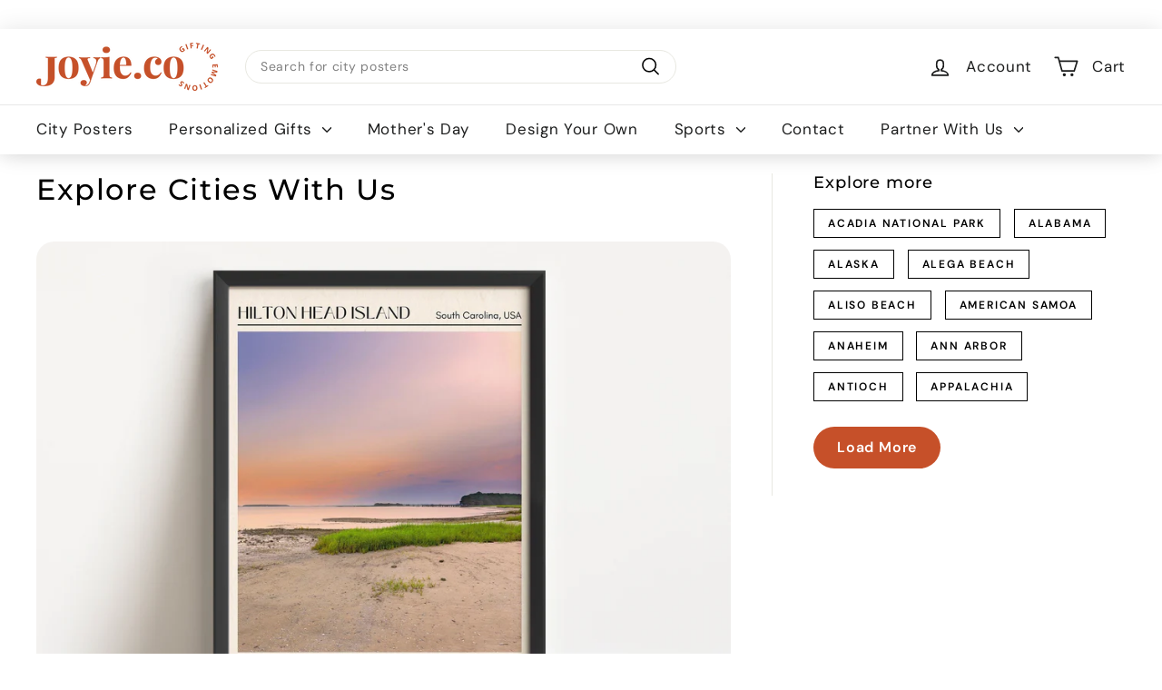

--- FILE ---
content_type: text/html; charset=utf-8
request_url: https://joyie.co/blogs/news/tagged/usa?page=3
body_size: 38268
content:
<!doctype html>
<html class="no-js" lang="en" dir="ltr">
  <head>
    

    <meta charset="utf-8">
    <meta http-equiv="X-UA-Compatible" content="IE=edge,chrome=1">
    <meta name="viewport" content="width=device-width,initial-scale=1">
    <meta name="theme-color" content="#c65029">
    <link rel="canonical" href="https://joyie.co/blogs/news/tagged/usa?page=3">
    <link rel="preload" as="script" href="//joyie.co/cdn/shop/t/72/assets/theme.js?v=159729032501764310651747388406">
    <link rel="preconnect" href="https://cdn.shopify.com" crossorigin>
    <link rel="preconnect" href="https://fonts.shopifycdn.com" crossorigin>
    <link rel="dns-prefetch" href="https://productreviews.shopifycdn.com">
    <link rel="dns-prefetch" href="https://ajax.googleapis.com">
    <link rel="dns-prefetch" href="https://maps.googleapis.com">
    <link rel="dns-prefetch" href="https://maps.gstatic.com"><link rel="shortcut icon" href="//joyie.co/cdn/shop/files/FAVICON_JOYIE_23_32x32.png?v=1630680969" type="image/png"><title>Explore Cities With Us
 &ndash; Tagged &quot;USA&quot;&ndash; Page 3
&ndash; JOYIE
</title>
<meta property="og:site_name" content="JOYIE">
  <meta property="og:url" content="https://joyie.co/blogs/news/tagged/usa?page=3">
  <meta property="og:title" content="Explore Cities With Us">
  <meta property="og:type" content="website">
  <meta property="og:description" content="JOYIE'S Custom Portraits are perfect for capturing the special moments in life that we'll someday miss out on - that first hug from grandma or those idyllic days of summer spent playing in the grass with kids. 🧡

Family portrait illustration, custom portrait, couple portrait, modern wall art, portrait from photo."><meta property="og:image" content="http://joyie.co/cdn/shop/files/1_26e39f23-d27a-456c-be31-7ff95c59bf14.jpg?v=1628015233">
    <meta property="og:image:secure_url" content="https://joyie.co/cdn/shop/files/1_26e39f23-d27a-456c-be31-7ff95c59bf14.jpg?v=1628015233">
    <meta property="og:image:width" content="900">
    <meta property="og:image:height" content="600"><meta name="twitter:site" content="@">
  <meta name="twitter:card" content="summary_large_image">
  <meta name="twitter:title" content="Explore Cities With Us">
  <meta name="twitter:description" content="JOYIE'S Custom Portraits are perfect for capturing the special moments in life that we'll someday miss out on - that first hug from grandma or those idyllic days of summer spent playing in the grass with kids. 🧡

Family portrait illustration, custom portrait, couple portrait, modern wall art, portrait from photo.">
  <script src="//joyie.co/cdn/shop/t/72/assets/globo_checkout.js?v=152603326178519057281704943231" type="text/javascript"></script>
<style data-shopify>@font-face {
  font-family: Montserrat;
  font-weight: 500;
  font-style: normal;
  font-display: swap;
  src: url("//joyie.co/cdn/fonts/montserrat/montserrat_n5.07ef3781d9c78c8b93c98419da7ad4fbeebb6635.woff2") format("woff2"),
       url("//joyie.co/cdn/fonts/montserrat/montserrat_n5.adf9b4bd8b0e4f55a0b203cdd84512667e0d5e4d.woff") format("woff");
}

  @font-face {
  font-family: "DM Sans";
  font-weight: 400;
  font-style: normal;
  font-display: swap;
  src: url("//joyie.co/cdn/fonts/dm_sans/dmsans_n4.ec80bd4dd7e1a334c969c265873491ae56018d72.woff2") format("woff2"),
       url("//joyie.co/cdn/fonts/dm_sans/dmsans_n4.87bdd914d8a61247b911147ae68e754d695c58a6.woff") format("woff");
}


  @font-face {
  font-family: "DM Sans";
  font-weight: 600;
  font-style: normal;
  font-display: swap;
  src: url("//joyie.co/cdn/fonts/dm_sans/dmsans_n6.70a2453ea926d613c6a2f89af05180d14b3a7c96.woff2") format("woff2"),
       url("//joyie.co/cdn/fonts/dm_sans/dmsans_n6.355605667bef215872257574b57fc097044f7e20.woff") format("woff");
}

  @font-face {
  font-family: "DM Sans";
  font-weight: 400;
  font-style: italic;
  font-display: swap;
  src: url("//joyie.co/cdn/fonts/dm_sans/dmsans_i4.b8fe05e69ee95d5a53155c346957d8cbf5081c1a.woff2") format("woff2"),
       url("//joyie.co/cdn/fonts/dm_sans/dmsans_i4.403fe28ee2ea63e142575c0aa47684d65f8c23a0.woff") format("woff");
}

  @font-face {
  font-family: "DM Sans";
  font-weight: 600;
  font-style: italic;
  font-display: swap;
  src: url("//joyie.co/cdn/fonts/dm_sans/dmsans_i6.b7d5b35c5f29523529e1bf4a3d0de71a44a277b6.woff2") format("woff2"),
       url("//joyie.co/cdn/fonts/dm_sans/dmsans_i6.9b760cc5bdd17b4de2c70249ba49bd707f27a31b.woff") format("woff");
}

</style><link href="//joyie.co/cdn/shop/t/72/assets/theme.css?v=113670936584811956941748517611" rel="stylesheet" type="text/css" media="all" />
    <link href="//joyie.co/cdn/shop/t/72/assets/next.css?v=54681404972609998401748516071" rel="stylesheet" type="text/css" media="all" />
<style data-shopify>:root {
    --typeHeaderPrimary: Montserrat;
    --typeHeaderFallback: sans-serif;
    --typeHeaderSize: 32px;
    --typeHeaderWeight: 500;
    --typeHeaderLineHeight: 1.1;
    --typeHeaderSpacing: 0.05em;

    --typeBasePrimary:"DM Sans";
    --typeBaseFallback:sans-serif;
    --typeBaseSize: 14px;
    --typeBaseWeight: 400;
    --typeBaseSpacing: 0.05em;
    --typeBaseLineHeight: 1.4;

    --colorSmallImageBg: #ffffff;
    --colorSmallImageBgDark: #f7f7f7;
    --colorLargeImageBg: #0f0f0f;
    --colorLargeImageBgLight: #303030;

    --iconWeight: 4px;
    --iconLinecaps: round;

    
      --buttonRadius: 50px;
      --btnPadding: 11px 25px;
    

    
      --roundness: 20px;
    

    
      --gridThickness: 0;
    

    --productTileMargin: 0%;
    --collectionTileMargin: 0%;

    --swatchSize: 40px;
  }

  @media screen and (max-width: 768px) {
    :root {
      --typeBaseSize: 12px;

      
        --roundness: 15px;
        --btnPadding: 9px 25px;
      
    }
  }</style><script>
      document.documentElement.className = document.documentElement.className.replace('no-js', 'js');

      window.theme = window.theme || {};
      theme.routes = {
        home: "/",
        collections: "/collections",
        cart: "/cart.js",
        cartPage: "/cart",
        cartAdd: "/cart/add.js",
        cartChange: "/cart/change.js",
        search: "/search",
        predictiveSearch: "/search/suggest"
      };

      theme.strings = {
        soldOut: "Sold Out",
        unavailable: "Unavailable",
        inStockLabel: "In stock, ready to ship",
        oneStockLabel: "Low stock - [count] item left",
        otherStockLabel: "Low stock - [count] items left",
        willNotShipUntil: "Ready to ship [date]",
        willBeInStockAfter: "Back in stock [date]",
        waitingForStock: "Inventory on the way",
        savePrice: "Save [saved_amount]",
        cartEmpty: "Your cart is currently empty.",
        cartTermsConfirmation: "You must agree with the terms and conditions of sales to check out",
        searchCollections: "Collections",
        searchPages: "Pages",
        searchArticles: "Articles",
        maxQuantity: "You can only have [quantity] of [title] in your cart."
      };
      theme.settings = {
        cartType: "dropdown",
        isCustomerTemplate: false,
        moneyFormat: "${{amount}}",
        saveType: "percent",
        productImageSize: "square",
        productImageCover: true,
        predictiveSearch: true,
        predictiveSearchType: null,
        superScriptSetting: false,
        superScriptPrice: false,
        quickView: false,
        quickAdd: false,
        themeName: 'Expanse',
        themeVersion: "4.4.1"
      };
    </script>

    <script>window.performance && window.performance.mark && window.performance.mark('shopify.content_for_header.start');</script><meta name="facebook-domain-verification" content="a8vksyf6vn873kmiptjr80p48y0car">
<meta name="facebook-domain-verification" content="npyn3rbvqrwgud542wzt8zik05dq78">
<meta name="facebook-domain-verification" content="wnxzpdt8wf3hqnqwaj82y5uhuedj2p">
<meta name="google-site-verification" content="KbmMN9w_we4GdsczCURaerEy1GmCvms1fWJkSLe4m7o">
<meta id="shopify-digital-wallet" name="shopify-digital-wallet" content="/56519688370/digital_wallets/dialog">
<meta name="shopify-checkout-api-token" content="d20de1f700aa6be0e8043b6a83d5d19a">
<meta id="in-context-paypal-metadata" data-shop-id="56519688370" data-venmo-supported="true" data-environment="production" data-locale="en_US" data-paypal-v4="true" data-currency="USD">
<link rel="alternate" type="application/atom+xml" title="Feed" href="/blogs/news/tagged/usa.atom" />
<link rel="prev" href="/blogs/news/tagged/usa?page=2">
<link rel="next" href="/blogs/news/tagged/usa?page=4">
<script async="async" src="/checkouts/internal/preloads.js?locale=en-US"></script>
<script id="shopify-features" type="application/json">{"accessToken":"d20de1f700aa6be0e8043b6a83d5d19a","betas":["rich-media-storefront-analytics"],"domain":"joyie.co","predictiveSearch":true,"shopId":56519688370,"locale":"en"}</script>
<script>var Shopify = Shopify || {};
Shopify.shop = "joyie-usa.myshopify.com";
Shopify.locale = "en";
Shopify.currency = {"active":"USD","rate":"1.0"};
Shopify.country = "US";
Shopify.theme = {"name":"Working of TW: LIVE Theme [11\/01\/2024]","id":134678151346,"schema_name":"Expanse","schema_version":"4.4.1","theme_store_id":null,"role":"main"};
Shopify.theme.handle = "null";
Shopify.theme.style = {"id":null,"handle":null};
Shopify.cdnHost = "joyie.co/cdn";
Shopify.routes = Shopify.routes || {};
Shopify.routes.root = "/";</script>
<script type="module">!function(o){(o.Shopify=o.Shopify||{}).modules=!0}(window);</script>
<script>!function(o){function n(){var o=[];function n(){o.push(Array.prototype.slice.apply(arguments))}return n.q=o,n}var t=o.Shopify=o.Shopify||{};t.loadFeatures=n(),t.autoloadFeatures=n()}(window);</script>
<script id="shop-js-analytics" type="application/json">{"pageType":"blog"}</script>
<script defer="defer" async type="module" src="//joyie.co/cdn/shopifycloud/shop-js/modules/v2/client.init-shop-cart-sync_BT-GjEfc.en.esm.js"></script>
<script defer="defer" async type="module" src="//joyie.co/cdn/shopifycloud/shop-js/modules/v2/chunk.common_D58fp_Oc.esm.js"></script>
<script defer="defer" async type="module" src="//joyie.co/cdn/shopifycloud/shop-js/modules/v2/chunk.modal_xMitdFEc.esm.js"></script>
<script type="module">
  await import("//joyie.co/cdn/shopifycloud/shop-js/modules/v2/client.init-shop-cart-sync_BT-GjEfc.en.esm.js");
await import("//joyie.co/cdn/shopifycloud/shop-js/modules/v2/chunk.common_D58fp_Oc.esm.js");
await import("//joyie.co/cdn/shopifycloud/shop-js/modules/v2/chunk.modal_xMitdFEc.esm.js");

  window.Shopify.SignInWithShop?.initShopCartSync?.({"fedCMEnabled":true,"windoidEnabled":true});

</script>
<script>(function() {
  var isLoaded = false;
  function asyncLoad() {
    if (isLoaded) return;
    isLoaded = true;
    var urls = ["https:\/\/cdn.jsdelivr.net\/gh\/yunmuqing\/SmBdBWwTCrjyN3AE@latest\/mbAt2ktK3Dmszf6K.js?shop=joyie-usa.myshopify.com","https:\/\/sdk.teeinblue.com\/async.js?platform=shopify\u0026v=1\u0026token=lcc7HRRu6j6PKvvwK5yrBbl0tAs68YdR\u0026shop=joyie-usa.myshopify.com","https:\/\/ecommerce-editor-connector.live.gelato.tech\/ecommerce-editor\/v1\/shopify.esm.js?c=f085998a-cb60-476c-b10c-e2374f72895f\u0026s=d8eaa46b-e19a-4812-be20-77156b969a78\u0026shop=joyie-usa.myshopify.com","\/\/cdn.shopify.com\/proxy\/41a3d25134ee015a1be30f363fa1a6a08010cdac9310e30a51588af2d50b47b2\/static.cdn.printful.com\/static\/js\/external\/shopify-product-customizer.js?v=0.28\u0026shop=joyie-usa.myshopify.com\u0026sp-cache-control=cHVibGljLCBtYXgtYWdlPTkwMA","https:\/\/widgets.automizely.com\/reviews\/v1\/sdk.js?connection_id=e1bedbabdeb140ed9b43ce6b284c7057\u0026mapped_org_id=0c390243e6d66a20efa47e7468720e45_v1\u0026oid=9ac7b715334b43d48d0fdd69fca3f506\u0026shop=joyie-usa.myshopify.com","https:\/\/cdnv2.mycustomizer.com\/s-scripts\/front.js.gz?shop=joyie-usa.myshopify.com"];
    for (var i = 0; i < urls.length; i++) {
      var s = document.createElement('script');
      s.type = 'text/javascript';
      s.async = true;
      s.src = urls[i];
      var x = document.getElementsByTagName('script')[0];
      x.parentNode.insertBefore(s, x);
    }
  };
  if(window.attachEvent) {
    window.attachEvent('onload', asyncLoad);
  } else {
    window.addEventListener('load', asyncLoad, false);
  }
})();</script>
<script id="__st">var __st={"a":56519688370,"offset":-18000,"reqid":"1ef3e8df-55a2-435b-b5d8-03499d98d2a7-1769188182","pageurl":"joyie.co\/blogs\/news\/tagged\/usa?page=3","s":"blogs-78832992434","u":"14be5b00ad85","p":"blog","rtyp":"blog","rid":78832992434};</script>
<script>window.ShopifyPaypalV4VisibilityTracking = true;</script>
<script id="captcha-bootstrap">!function(){'use strict';const t='contact',e='account',n='new_comment',o=[[t,t],['blogs',n],['comments',n],[t,'customer']],c=[[e,'customer_login'],[e,'guest_login'],[e,'recover_customer_password'],[e,'create_customer']],r=t=>t.map((([t,e])=>`form[action*='/${t}']:not([data-nocaptcha='true']) input[name='form_type'][value='${e}']`)).join(','),a=t=>()=>t?[...document.querySelectorAll(t)].map((t=>t.form)):[];function s(){const t=[...o],e=r(t);return a(e)}const i='password',u='form_key',d=['recaptcha-v3-token','g-recaptcha-response','h-captcha-response',i],f=()=>{try{return window.sessionStorage}catch{return}},m='__shopify_v',_=t=>t.elements[u];function p(t,e,n=!1){try{const o=window.sessionStorage,c=JSON.parse(o.getItem(e)),{data:r}=function(t){const{data:e,action:n}=t;return t[m]||n?{data:e,action:n}:{data:t,action:n}}(c);for(const[e,n]of Object.entries(r))t.elements[e]&&(t.elements[e].value=n);n&&o.removeItem(e)}catch(o){console.error('form repopulation failed',{error:o})}}const l='form_type',E='cptcha';function T(t){t.dataset[E]=!0}const w=window,h=w.document,L='Shopify',v='ce_forms',y='captcha';let A=!1;((t,e)=>{const n=(g='f06e6c50-85a8-45c8-87d0-21a2b65856fe',I='https://cdn.shopify.com/shopifycloud/storefront-forms-hcaptcha/ce_storefront_forms_captcha_hcaptcha.v1.5.2.iife.js',D={infoText:'Protected by hCaptcha',privacyText:'Privacy',termsText:'Terms'},(t,e,n)=>{const o=w[L][v],c=o.bindForm;if(c)return c(t,g,e,D).then(n);var r;o.q.push([[t,g,e,D],n]),r=I,A||(h.body.append(Object.assign(h.createElement('script'),{id:'captcha-provider',async:!0,src:r})),A=!0)});var g,I,D;w[L]=w[L]||{},w[L][v]=w[L][v]||{},w[L][v].q=[],w[L][y]=w[L][y]||{},w[L][y].protect=function(t,e){n(t,void 0,e),T(t)},Object.freeze(w[L][y]),function(t,e,n,w,h,L){const[v,y,A,g]=function(t,e,n){const i=e?o:[],u=t?c:[],d=[...i,...u],f=r(d),m=r(i),_=r(d.filter((([t,e])=>n.includes(e))));return[a(f),a(m),a(_),s()]}(w,h,L),I=t=>{const e=t.target;return e instanceof HTMLFormElement?e:e&&e.form},D=t=>v().includes(t);t.addEventListener('submit',(t=>{const e=I(t);if(!e)return;const n=D(e)&&!e.dataset.hcaptchaBound&&!e.dataset.recaptchaBound,o=_(e),c=g().includes(e)&&(!o||!o.value);(n||c)&&t.preventDefault(),c&&!n&&(function(t){try{if(!f())return;!function(t){const e=f();if(!e)return;const n=_(t);if(!n)return;const o=n.value;o&&e.removeItem(o)}(t);const e=Array.from(Array(32),(()=>Math.random().toString(36)[2])).join('');!function(t,e){_(t)||t.append(Object.assign(document.createElement('input'),{type:'hidden',name:u})),t.elements[u].value=e}(t,e),function(t,e){const n=f();if(!n)return;const o=[...t.querySelectorAll(`input[type='${i}']`)].map((({name:t})=>t)),c=[...d,...o],r={};for(const[a,s]of new FormData(t).entries())c.includes(a)||(r[a]=s);n.setItem(e,JSON.stringify({[m]:1,action:t.action,data:r}))}(t,e)}catch(e){console.error('failed to persist form',e)}}(e),e.submit())}));const S=(t,e)=>{t&&!t.dataset[E]&&(n(t,e.some((e=>e===t))),T(t))};for(const o of['focusin','change'])t.addEventListener(o,(t=>{const e=I(t);D(e)&&S(e,y())}));const B=e.get('form_key'),M=e.get(l),P=B&&M;t.addEventListener('DOMContentLoaded',(()=>{const t=y();if(P)for(const e of t)e.elements[l].value===M&&p(e,B);[...new Set([...A(),...v().filter((t=>'true'===t.dataset.shopifyCaptcha))])].forEach((e=>S(e,t)))}))}(h,new URLSearchParams(w.location.search),n,t,e,['guest_login'])})(!0,!1)}();</script>
<script integrity="sha256-4kQ18oKyAcykRKYeNunJcIwy7WH5gtpwJnB7kiuLZ1E=" data-source-attribution="shopify.loadfeatures" defer="defer" src="//joyie.co/cdn/shopifycloud/storefront/assets/storefront/load_feature-a0a9edcb.js" crossorigin="anonymous"></script>
<script data-source-attribution="shopify.dynamic_checkout.dynamic.init">var Shopify=Shopify||{};Shopify.PaymentButton=Shopify.PaymentButton||{isStorefrontPortableWallets:!0,init:function(){window.Shopify.PaymentButton.init=function(){};var t=document.createElement("script");t.src="https://joyie.co/cdn/shopifycloud/portable-wallets/latest/portable-wallets.en.js",t.type="module",document.head.appendChild(t)}};
</script>
<script data-source-attribution="shopify.dynamic_checkout.buyer_consent">
  function portableWalletsHideBuyerConsent(e){var t=document.getElementById("shopify-buyer-consent"),n=document.getElementById("shopify-subscription-policy-button");t&&n&&(t.classList.add("hidden"),t.setAttribute("aria-hidden","true"),n.removeEventListener("click",e))}function portableWalletsShowBuyerConsent(e){var t=document.getElementById("shopify-buyer-consent"),n=document.getElementById("shopify-subscription-policy-button");t&&n&&(t.classList.remove("hidden"),t.removeAttribute("aria-hidden"),n.addEventListener("click",e))}window.Shopify?.PaymentButton&&(window.Shopify.PaymentButton.hideBuyerConsent=portableWalletsHideBuyerConsent,window.Shopify.PaymentButton.showBuyerConsent=portableWalletsShowBuyerConsent);
</script>
<script data-source-attribution="shopify.dynamic_checkout.cart.bootstrap">document.addEventListener("DOMContentLoaded",(function(){function t(){return document.querySelector("shopify-accelerated-checkout-cart, shopify-accelerated-checkout")}if(t())Shopify.PaymentButton.init();else{new MutationObserver((function(e,n){t()&&(Shopify.PaymentButton.init(),n.disconnect())})).observe(document.body,{childList:!0,subtree:!0})}}));
</script>
<link id="shopify-accelerated-checkout-styles" rel="stylesheet" media="screen" href="https://joyie.co/cdn/shopifycloud/portable-wallets/latest/accelerated-checkout-backwards-compat.css" crossorigin="anonymous">
<style id="shopify-accelerated-checkout-cart">
        #shopify-buyer-consent {
  margin-top: 1em;
  display: inline-block;
  width: 100%;
}

#shopify-buyer-consent.hidden {
  display: none;
}

#shopify-subscription-policy-button {
  background: none;
  border: none;
  padding: 0;
  text-decoration: underline;
  font-size: inherit;
  cursor: pointer;
}

#shopify-subscription-policy-button::before {
  box-shadow: none;
}

      </style>

<script>window.performance && window.performance.mark && window.performance.mark('shopify.content_for_header.end');</script>

    <script src="//joyie.co/cdn/shop/t/72/assets/vendor-scripts-v2.js?v=28795867768355101311704943231" defer="defer"></script>
    <script src="//joyie.co/cdn/shop/t/72/assets/theme.js?v=159729032501764310651747388406" defer="defer"></script>
    <script src="//joyie.co/cdn/shop/t/72/assets/next.js?v=158647161543149437011727425307" defer="defer"></script>

    

    <link href="//joyie.co/cdn/shop/t/72/assets/teeinblue-custom.css?v=100278032124238648081752232855" rel="stylesheet" type="text/css" media="all" />

    <script src="//joyie.co/cdn/shop/t/72/assets/tee-sticky-gallery.js?v=45333033431032591461742981813" type="text/javascript"></script>
    <!-- Google Tag Manager -->
    <script>
      window.dataLayer = window.dataLayer || [];
    </script>
    <script>
      (function(w,d,s,l,i){w[l]=w[l]||[];w[l].push({'gtm.start':
      new Date().getTime(),event:'gtm.js'});var f=d.getElementsByTagName(s)[0],
      j=d.createElement(s),dl=l!='dataLayer'?'&l='+l:'';j.async=true;j.src=
      'https://www.googletagmanager.com/gtm.js?id='+i+dl;f.parentNode.insertBefore(j,f);
      })(window,document,'script','dataLayer','GTM-566FS4L');
    </script>
    <!-- End Google Tag Manager -->

    <!-- Hotjar Tracking Code for https://www.joyie.co/ -->
    <script>
      (function(h,o,t,j,a,r){
          h.hj=h.hj||function(){(h.hj.q=h.hj.q||[]).push(arguments)};
          h._hjSettings={hjid:3065639,hjsv:6};
          a=o.getElementsByTagName('head')[0];
          r=o.createElement('script');r.async=1;
          r.src=t+h._hjSettings.hjid+j+h._hjSettings.hjsv;
          a.appendChild(r);
      })(window,document,'https://static.hotjar.com/c/hotjar-','.js?sv=');
    </script>

    <script>
    
    
    
    
    var gsf_conversion_data = {page_type : '', event : '', data : {shop_currency : "USD"}};
    
</script>
    <link rel="stylesheet" href="https://cdnjs.cloudflare.com/ajax/libs/slick-carousel/1.5.9/slick.min.css">
    <link rel="stylesheet" href="https://cdnjs.cloudflare.com/ajax/libs/slick-carousel/1.5.9/slick-theme.min.css">
    <script src="https://cdnjs.cloudflare.com/ajax/libs/jquery/3.6.0/jquery.min.js"></script>
    <script src="https://cdnjs.cloudflare.com/ajax/libs/slick-carousel/1.8.1/slick.min.js"></script>

    <script src="//joyie.co/cdn/shop/t/72/assets/teeinblue-custom.js?v=35990706720970729781748419293" type="text/javascript"></script>
  <!-- BEGIN app block: shopify://apps/essential-a-b-testing/blocks/ab-testing/0154ac6b-7b9c-4958-8219-ed5b06e6d463 --><script type="text/javascript">
  var eaABtEmbdScrV=(function(){"use strict";var b=Object.defineProperty;var T=(u,o,a)=>o in u?b(u,o,{enumerable:!0,configurable:!0,writable:!0,value:a}):u[o]=a;var d=(u,o,a)=>T(u,typeof o!="symbol"?o+"":o,a);const u=/\b(googlebot|bingbot|slurp|duckduckbot|baiduspider|yandex(?:bot|images)|sogou|exabot|applebot|petalbot|ahrefsbot|semrushbot|mj12bot|dotbot|seznambot|rogerbot|linkdexbot|facebookexternalhit|facebot|linkedinbot|twitterbot|pinterest|redditbot|discordbot|slackbot|whatsapp|telegrambot|embedly|quora-link-preview|outbrain|nuzzel|flipboardproxy|vkshare)\b/i;class o{static shouldProcessRequest(e){return!(this.isBot()||this.isInDesignMode(e)||this.isAppPreview())}static isBot(){return u.test(navigator.userAgent)}static isInDesignMode(e){return e.request.designMode}static isAppPreview(){return new URLSearchParams(window.location.search).get("eaPreview")==="true"}}var a=(r=>(r.TEMPLATE="template",r.THEME="theme",r))(a||{});class l{static themeGid(e){return`gid://shopify/OnlineStoreTheme/${e}`}static themeId(e){return e.replace("gid://shopify/OnlineStoreTheme/","")}}class h{static handle(e,t,s){switch(e.type){case a.TEMPLATE:this.handleTemplate(e,t,s);return;case a.THEME:this.handleTheme(e,t);return}}static handleTemplate(e,t,s){if(t!=="a"&&t!=="b")return;const n=e.params[t];if(n.name!==s.template.name||n.suffix===s.template.suffix)return;const c=new URL(window.location.href);c.searchParams.set("view",n.suffix??"__DEFAULT"),window.location.replace(c.toString())}static handleTheme(e,t){if(t!=="a"&&t!=="b")return;const i=e.params[t];if(i===l.themeGid(Shopify.theme.id))return;const n=l.themeId(i),c=new URL(window.location.href);c.searchParams.set("preview_theme_id",n),c.searchParams.set("pb","0"),window.location.replace(c.toString())}}class f{constructor(e){d(this,"tests");this.tests=e}find(e){return this.tests.find(t=>{switch(t.type){case a.TEMPLATE:return this.testMatchesTemplate(t.params,e);case a.THEME:return this.testMatchesTheme(t.params)}return!1})}testMatchesTemplate(e,t){return e.themeId!==l.themeGid(Shopify.theme.id)?!1:e.a.name===t.template.name&&e.a.suffix===t.template.suffix||e.b.name===t.template.name&&e.b.suffix===t.template.suffix}testMatchesTheme(e){const t=l.themeGid(Shopify.theme.id);return e.a===t||e.b===t}}class m{static pick(e){return Math.random()<=e.aPercentage/100?"a":"b"}}class p{static generate(){return typeof crypto<"u"&&crypto.randomUUID?crypto.randomUUID():typeof crypto<"u"&&crypto.getRandomValues?"10000000-1000-4000-8000-100000000000".replace(/[018]/g,e=>(+e^crypto.getRandomValues(new Uint8Array(1))[0]&15>>+e/4).toString(16)):"xxxxxxxx-xxxx-4xxx-yxxx-xxxxxxxxxxxx".replace(/[xy]/g,function(e){const t=Math.random()*16|0;return(e==="x"?t:t&3|8).toString(16)})}}class g{constructor(e){d(this,"key");this.key=`essential-ab-testing-${e}`}get(){const e=localStorage.getItem(this.key);if(e)try{return JSON.parse(e)}catch{}}getOrMake(){const e=this.get();return e||{id:p.generate(),createdAt:new Date,tests:[]}}getTestVariant(e){const t=this.get();if(!t)return;const i=(t.tests??[]).find(n=>n.id==e);return i?i.variant:void 0}setTestVariant(e,t){const s=this.getOrMake();s.tests.push({id:e,variant:t,createdAt:new Date}),localStorage.setItem(this.key,JSON.stringify(s))}onlyKeepTests(e){const t=this.get();if(!t||t.tests.length==0)return;const s=t.tests.filter(i=>e.includes(i.id));s.length!=t.tests.length&&(t.tests=s,localStorage.setItem(this.key,JSON.stringify(t)))}}function x(r,e){if(!o.shouldProcessRequest(r))return;const t=new g(r.shopId);t.onlyKeepTests(e.map(c=>c.id));const i=new f(e).find(r);if(!i)return;let n=t.getTestVariant(i.id);n||(n=m.pick(i),t.setTestVariant(i.id,n)),h.handle(i,n,r)}return x})();

  eaABtEmbdScrV(
    {
      shopId: 56519688370,
      request: {
        designMode: false,
        visualPreviewMode: false,
      },
      template: {
        directory: null,
        name: "blog",
        suffix: null,
      }
    },
    JSON.parse('[{"id":"53ef2fa8-dcba-46bf-8ed2-bedba8af79c8","aPercentage":2,"type":"template","params":{"themeId":"gid://shopify/OnlineStoreTheme/134678151346","a":{"template":"templates/product.json","name":"product","suffix":null},"b":{"template":"templates/product.forcityposter.json","name":"product","suffix":"forcityposter"}}}]')
  );
</script><!-- END app block --><!-- BEGIN app block: shopify://apps/teeinblue-product-personalizer/blocks/product-personalizer/67212f31-32b0-450c-97dd-7e182a5fac7b -->


  <!-- teeinblue scripts -->
  <script>
    window.teeinblueShop = {
      shopCurrency: "USD",
    
      moneyFormat: "${{amount}}",
    
    };
  </script>

  

  

  

  
  <!-- teeinblue async script -->
  <script
    type="text/javascript"
    async
    src="https://sdk.teeinblue.com/async.js?platform=shopify&amp;v=1&amp;token=lcc7HRRu6j6PKvvwK5yrBbl0tAs68YdR&amp;shop=joyie-usa.myshopify.com"
  ></script>
  <!-- teeinblue async script end -->

  

  
  <!-- teeinblue scripts end. -->



<!-- END app block --><!-- BEGIN app block: shopify://apps/klaviyo-email-marketing-sms/blocks/klaviyo-onsite-embed/2632fe16-c075-4321-a88b-50b567f42507 -->












  <script async src="https://static.klaviyo.com/onsite/js/Y5ptUV/klaviyo.js?company_id=Y5ptUV"></script>
  <script>!function(){if(!window.klaviyo){window._klOnsite=window._klOnsite||[];try{window.klaviyo=new Proxy({},{get:function(n,i){return"push"===i?function(){var n;(n=window._klOnsite).push.apply(n,arguments)}:function(){for(var n=arguments.length,o=new Array(n),w=0;w<n;w++)o[w]=arguments[w];var t="function"==typeof o[o.length-1]?o.pop():void 0,e=new Promise((function(n){window._klOnsite.push([i].concat(o,[function(i){t&&t(i),n(i)}]))}));return e}}})}catch(n){window.klaviyo=window.klaviyo||[],window.klaviyo.push=function(){var n;(n=window._klOnsite).push.apply(n,arguments)}}}}();</script>

  




  <script>
    window.klaviyoReviewsProductDesignMode = false
  </script>







<!-- END app block --><script src="https://cdn.shopify.com/extensions/0199f01a-d883-710c-b534-1199aedb84f0/bestchat-13/assets/widget.js" type="text/javascript" defer="defer"></script>
<script src="https://cdn.shopify.com/extensions/0199ebd9-b470-7e33-8ef3-e4922d9c0c61/twisty-announcement-bar-8/assets/announcebar.js" type="text/javascript" defer="defer"></script>
<link href="https://cdn.shopify.com/extensions/0199ebd9-b470-7e33-8ef3-e4922d9c0c61/twisty-announcement-bar-8/assets/announcebar.css" rel="stylesheet" type="text/css" media="all">
<script src="https://cdn.shopify.com/extensions/019aae6a-8958-7657-9775-622ab99f1d40/affiliatery-65/assets/affiliatery-embed.js" type="text/javascript" defer="defer"></script>
<link href="https://monorail-edge.shopifysvc.com" rel="dns-prefetch">
<script>(function(){if ("sendBeacon" in navigator && "performance" in window) {try {var session_token_from_headers = performance.getEntriesByType('navigation')[0].serverTiming.find(x => x.name == '_s').description;} catch {var session_token_from_headers = undefined;}var session_cookie_matches = document.cookie.match(/_shopify_s=([^;]*)/);var session_token_from_cookie = session_cookie_matches && session_cookie_matches.length === 2 ? session_cookie_matches[1] : "";var session_token = session_token_from_headers || session_token_from_cookie || "";function handle_abandonment_event(e) {var entries = performance.getEntries().filter(function(entry) {return /monorail-edge.shopifysvc.com/.test(entry.name);});if (!window.abandonment_tracked && entries.length === 0) {window.abandonment_tracked = true;var currentMs = Date.now();var navigation_start = performance.timing.navigationStart;var payload = {shop_id: 56519688370,url: window.location.href,navigation_start,duration: currentMs - navigation_start,session_token,page_type: "blog"};window.navigator.sendBeacon("https://monorail-edge.shopifysvc.com/v1/produce", JSON.stringify({schema_id: "online_store_buyer_site_abandonment/1.1",payload: payload,metadata: {event_created_at_ms: currentMs,event_sent_at_ms: currentMs}}));}}window.addEventListener('pagehide', handle_abandonment_event);}}());</script>
<script id="web-pixels-manager-setup">(function e(e,d,r,n,o){if(void 0===o&&(o={}),!Boolean(null===(a=null===(i=window.Shopify)||void 0===i?void 0:i.analytics)||void 0===a?void 0:a.replayQueue)){var i,a;window.Shopify=window.Shopify||{};var t=window.Shopify;t.analytics=t.analytics||{};var s=t.analytics;s.replayQueue=[],s.publish=function(e,d,r){return s.replayQueue.push([e,d,r]),!0};try{self.performance.mark("wpm:start")}catch(e){}var l=function(){var e={modern:/Edge?\/(1{2}[4-9]|1[2-9]\d|[2-9]\d{2}|\d{4,})\.\d+(\.\d+|)|Firefox\/(1{2}[4-9]|1[2-9]\d|[2-9]\d{2}|\d{4,})\.\d+(\.\d+|)|Chrom(ium|e)\/(9{2}|\d{3,})\.\d+(\.\d+|)|(Maci|X1{2}).+ Version\/(15\.\d+|(1[6-9]|[2-9]\d|\d{3,})\.\d+)([,.]\d+|)( \(\w+\)|)( Mobile\/\w+|) Safari\/|Chrome.+OPR\/(9{2}|\d{3,})\.\d+\.\d+|(CPU[ +]OS|iPhone[ +]OS|CPU[ +]iPhone|CPU IPhone OS|CPU iPad OS)[ +]+(15[._]\d+|(1[6-9]|[2-9]\d|\d{3,})[._]\d+)([._]\d+|)|Android:?[ /-](13[3-9]|1[4-9]\d|[2-9]\d{2}|\d{4,})(\.\d+|)(\.\d+|)|Android.+Firefox\/(13[5-9]|1[4-9]\d|[2-9]\d{2}|\d{4,})\.\d+(\.\d+|)|Android.+Chrom(ium|e)\/(13[3-9]|1[4-9]\d|[2-9]\d{2}|\d{4,})\.\d+(\.\d+|)|SamsungBrowser\/([2-9]\d|\d{3,})\.\d+/,legacy:/Edge?\/(1[6-9]|[2-9]\d|\d{3,})\.\d+(\.\d+|)|Firefox\/(5[4-9]|[6-9]\d|\d{3,})\.\d+(\.\d+|)|Chrom(ium|e)\/(5[1-9]|[6-9]\d|\d{3,})\.\d+(\.\d+|)([\d.]+$|.*Safari\/(?![\d.]+ Edge\/[\d.]+$))|(Maci|X1{2}).+ Version\/(10\.\d+|(1[1-9]|[2-9]\d|\d{3,})\.\d+)([,.]\d+|)( \(\w+\)|)( Mobile\/\w+|) Safari\/|Chrome.+OPR\/(3[89]|[4-9]\d|\d{3,})\.\d+\.\d+|(CPU[ +]OS|iPhone[ +]OS|CPU[ +]iPhone|CPU IPhone OS|CPU iPad OS)[ +]+(10[._]\d+|(1[1-9]|[2-9]\d|\d{3,})[._]\d+)([._]\d+|)|Android:?[ /-](13[3-9]|1[4-9]\d|[2-9]\d{2}|\d{4,})(\.\d+|)(\.\d+|)|Mobile Safari.+OPR\/([89]\d|\d{3,})\.\d+\.\d+|Android.+Firefox\/(13[5-9]|1[4-9]\d|[2-9]\d{2}|\d{4,})\.\d+(\.\d+|)|Android.+Chrom(ium|e)\/(13[3-9]|1[4-9]\d|[2-9]\d{2}|\d{4,})\.\d+(\.\d+|)|Android.+(UC? ?Browser|UCWEB|U3)[ /]?(15\.([5-9]|\d{2,})|(1[6-9]|[2-9]\d|\d{3,})\.\d+)\.\d+|SamsungBrowser\/(5\.\d+|([6-9]|\d{2,})\.\d+)|Android.+MQ{2}Browser\/(14(\.(9|\d{2,})|)|(1[5-9]|[2-9]\d|\d{3,})(\.\d+|))(\.\d+|)|K[Aa][Ii]OS\/(3\.\d+|([4-9]|\d{2,})\.\d+)(\.\d+|)/},d=e.modern,r=e.legacy,n=navigator.userAgent;return n.match(d)?"modern":n.match(r)?"legacy":"unknown"}(),u="modern"===l?"modern":"legacy",c=(null!=n?n:{modern:"",legacy:""})[u],f=function(e){return[e.baseUrl,"/wpm","/b",e.hashVersion,"modern"===e.buildTarget?"m":"l",".js"].join("")}({baseUrl:d,hashVersion:r,buildTarget:u}),m=function(e){var d=e.version,r=e.bundleTarget,n=e.surface,o=e.pageUrl,i=e.monorailEndpoint;return{emit:function(e){var a=e.status,t=e.errorMsg,s=(new Date).getTime(),l=JSON.stringify({metadata:{event_sent_at_ms:s},events:[{schema_id:"web_pixels_manager_load/3.1",payload:{version:d,bundle_target:r,page_url:o,status:a,surface:n,error_msg:t},metadata:{event_created_at_ms:s}}]});if(!i)return console&&console.warn&&console.warn("[Web Pixels Manager] No Monorail endpoint provided, skipping logging."),!1;try{return self.navigator.sendBeacon.bind(self.navigator)(i,l)}catch(e){}var u=new XMLHttpRequest;try{return u.open("POST",i,!0),u.setRequestHeader("Content-Type","text/plain"),u.send(l),!0}catch(e){return console&&console.warn&&console.warn("[Web Pixels Manager] Got an unhandled error while logging to Monorail."),!1}}}}({version:r,bundleTarget:l,surface:e.surface,pageUrl:self.location.href,monorailEndpoint:e.monorailEndpoint});try{o.browserTarget=l,function(e){var d=e.src,r=e.async,n=void 0===r||r,o=e.onload,i=e.onerror,a=e.sri,t=e.scriptDataAttributes,s=void 0===t?{}:t,l=document.createElement("script"),u=document.querySelector("head"),c=document.querySelector("body");if(l.async=n,l.src=d,a&&(l.integrity=a,l.crossOrigin="anonymous"),s)for(var f in s)if(Object.prototype.hasOwnProperty.call(s,f))try{l.dataset[f]=s[f]}catch(e){}if(o&&l.addEventListener("load",o),i&&l.addEventListener("error",i),u)u.appendChild(l);else{if(!c)throw new Error("Did not find a head or body element to append the script");c.appendChild(l)}}({src:f,async:!0,onload:function(){if(!function(){var e,d;return Boolean(null===(d=null===(e=window.Shopify)||void 0===e?void 0:e.analytics)||void 0===d?void 0:d.initialized)}()){var d=window.webPixelsManager.init(e)||void 0;if(d){var r=window.Shopify.analytics;r.replayQueue.forEach((function(e){var r=e[0],n=e[1],o=e[2];d.publishCustomEvent(r,n,o)})),r.replayQueue=[],r.publish=d.publishCustomEvent,r.visitor=d.visitor,r.initialized=!0}}},onerror:function(){return m.emit({status:"failed",errorMsg:"".concat(f," has failed to load")})},sri:function(e){var d=/^sha384-[A-Za-z0-9+/=]+$/;return"string"==typeof e&&d.test(e)}(c)?c:"",scriptDataAttributes:o}),m.emit({status:"loading"})}catch(e){m.emit({status:"failed",errorMsg:(null==e?void 0:e.message)||"Unknown error"})}}})({shopId: 56519688370,storefrontBaseUrl: "https://joyie.co",extensionsBaseUrl: "https://extensions.shopifycdn.com/cdn/shopifycloud/web-pixels-manager",monorailEndpoint: "https://monorail-edge.shopifysvc.com/unstable/produce_batch",surface: "storefront-renderer",enabledBetaFlags: ["2dca8a86"],webPixelsConfigList: [{"id":"1801420978","configuration":"{\"shopId\":\"gid:\/\/shopify\/Shop\/56519688370\",\"baseUrl\":\"https:\/\/ab-testing.essential-apps.com\"}","eventPayloadVersion":"v1","runtimeContext":"STRICT","scriptVersion":"b26e45fa9a7a5cf51742cf4b300d6739","type":"APP","apiClientId":248390909953,"privacyPurposes":["ANALYTICS"],"dataSharingAdjustments":{"protectedCustomerApprovalScopes":["read_customer_personal_data"]}},{"id":"1210548402","configuration":"{\"shopId\":\"31422\"}","eventPayloadVersion":"v1","runtimeContext":"STRICT","scriptVersion":"e46595b10fdc5e1674d5c89a8c843bb3","type":"APP","apiClientId":5443297,"privacyPurposes":["ANALYTICS","MARKETING","SALE_OF_DATA"],"dataSharingAdjustments":{"protectedCustomerApprovalScopes":["read_customer_address","read_customer_email","read_customer_name","read_customer_personal_data","read_customer_phone"]}},{"id":"1004994738","configuration":"{\"accountID\":\"56519688370\"}","eventPayloadVersion":"v1","runtimeContext":"STRICT","scriptVersion":"19f3dd9843a7c108f5b7db6625568262","type":"APP","apiClientId":4646003,"privacyPurposes":[],"dataSharingAdjustments":{"protectedCustomerApprovalScopes":["read_customer_email","read_customer_name","read_customer_personal_data","read_customer_phone"]}},{"id":"475365554","configuration":"{\"config\":\"{\\\"google_tag_ids\\\":[\\\"G-TC7YVDJ9S1\\\",\\\"AW-11180668213\\\",\\\"GT-578BGQ2\\\"],\\\"target_country\\\":\\\"US\\\",\\\"gtag_events\\\":[{\\\"type\\\":\\\"begin_checkout\\\",\\\"action_label\\\":[\\\"G-TC7YVDJ9S1\\\",\\\"AW-11180668213\\\/AoNKCM3WxbAYELXqrdMp\\\"]},{\\\"type\\\":\\\"search\\\",\\\"action_label\\\":[\\\"G-TC7YVDJ9S1\\\",\\\"AW-11180668213\\\/a4-ACMfWxbAYELXqrdMp\\\"]},{\\\"type\\\":\\\"view_item\\\",\\\"action_label\\\":[\\\"G-TC7YVDJ9S1\\\",\\\"AW-11180668213\\\/TBUvCMTWxbAYELXqrdMp\\\",\\\"MC-G0YBWJ18FT\\\"]},{\\\"type\\\":\\\"purchase\\\",\\\"action_label\\\":[\\\"G-TC7YVDJ9S1\\\",\\\"AW-11180668213\\\/6c0LCL7WxbAYELXqrdMp\\\",\\\"MC-G0YBWJ18FT\\\"]},{\\\"type\\\":\\\"page_view\\\",\\\"action_label\\\":[\\\"G-TC7YVDJ9S1\\\",\\\"AW-11180668213\\\/UE2ICMHWxbAYELXqrdMp\\\",\\\"MC-G0YBWJ18FT\\\"]},{\\\"type\\\":\\\"add_payment_info\\\",\\\"action_label\\\":[\\\"G-TC7YVDJ9S1\\\",\\\"AW-11180668213\\\/LLmxCNDWxbAYELXqrdMp\\\"]},{\\\"type\\\":\\\"add_to_cart\\\",\\\"action_label\\\":[\\\"G-TC7YVDJ9S1\\\",\\\"AW-11180668213\\\/pfN5CMrWxbAYELXqrdMp\\\"]}],\\\"enable_monitoring_mode\\\":false}\"}","eventPayloadVersion":"v1","runtimeContext":"OPEN","scriptVersion":"b2a88bafab3e21179ed38636efcd8a93","type":"APP","apiClientId":1780363,"privacyPurposes":[],"dataSharingAdjustments":{"protectedCustomerApprovalScopes":["read_customer_address","read_customer_email","read_customer_name","read_customer_personal_data","read_customer_phone"]}},{"id":"441974962","configuration":"{\"pixelCode\":\"CBCNSPJC77UFF1PK4S1G\"}","eventPayloadVersion":"v1","runtimeContext":"STRICT","scriptVersion":"22e92c2ad45662f435e4801458fb78cc","type":"APP","apiClientId":4383523,"privacyPurposes":["ANALYTICS","MARKETING","SALE_OF_DATA"],"dataSharingAdjustments":{"protectedCustomerApprovalScopes":["read_customer_address","read_customer_email","read_customer_name","read_customer_personal_data","read_customer_phone"]}},{"id":"248774834","configuration":"{\"domain\":\"joyie-usa.myshopify.com\"}","eventPayloadVersion":"v1","runtimeContext":"STRICT","scriptVersion":"d9ba96e9bca1d4da439caa054ea2f815","type":"APP","apiClientId":5974897,"privacyPurposes":["ANALYTICS","MARKETING","SALE_OF_DATA"],"dataSharingAdjustments":{"protectedCustomerApprovalScopes":["read_customer_address","read_customer_email","read_customer_name","read_customer_personal_data","read_customer_phone"]}},{"id":"226164914","configuration":"{\"pixel_id\":\"418707919537483\",\"pixel_type\":\"facebook_pixel\",\"metaapp_system_user_token\":\"-\"}","eventPayloadVersion":"v1","runtimeContext":"OPEN","scriptVersion":"ca16bc87fe92b6042fbaa3acc2fbdaa6","type":"APP","apiClientId":2329312,"privacyPurposes":["ANALYTICS","MARKETING","SALE_OF_DATA"],"dataSharingAdjustments":{"protectedCustomerApprovalScopes":["read_customer_address","read_customer_email","read_customer_name","read_customer_personal_data","read_customer_phone"]}},{"id":"89653426","configuration":"{\"tagID\":\"2612715123561\"}","eventPayloadVersion":"v1","runtimeContext":"STRICT","scriptVersion":"18031546ee651571ed29edbe71a3550b","type":"APP","apiClientId":3009811,"privacyPurposes":["ANALYTICS","MARKETING","SALE_OF_DATA"],"dataSharingAdjustments":{"protectedCustomerApprovalScopes":["read_customer_address","read_customer_email","read_customer_name","read_customer_personal_data","read_customer_phone"]}},{"id":"18153650","configuration":"{\"myshopifyDomain\":\"joyie-usa.myshopify.com\"}","eventPayloadVersion":"v1","runtimeContext":"STRICT","scriptVersion":"23b97d18e2aa74363140dc29c9284e87","type":"APP","apiClientId":2775569,"privacyPurposes":["ANALYTICS","MARKETING","SALE_OF_DATA"],"dataSharingAdjustments":{"protectedCustomerApprovalScopes":["read_customer_address","read_customer_email","read_customer_name","read_customer_phone","read_customer_personal_data"]}},{"id":"134119602","eventPayloadVersion":"1","runtimeContext":"LAX","scriptVersion":"2","type":"CUSTOM","privacyPurposes":["ANALYTICS","MARKETING","SALE_OF_DATA"],"name":"GTM"},{"id":"shopify-app-pixel","configuration":"{}","eventPayloadVersion":"v1","runtimeContext":"STRICT","scriptVersion":"0450","apiClientId":"shopify-pixel","type":"APP","privacyPurposes":["ANALYTICS","MARKETING"]},{"id":"shopify-custom-pixel","eventPayloadVersion":"v1","runtimeContext":"LAX","scriptVersion":"0450","apiClientId":"shopify-pixel","type":"CUSTOM","privacyPurposes":["ANALYTICS","MARKETING"]}],isMerchantRequest: false,initData: {"shop":{"name":"JOYIE","paymentSettings":{"currencyCode":"USD"},"myshopifyDomain":"joyie-usa.myshopify.com","countryCode":"US","storefrontUrl":"https:\/\/joyie.co"},"customer":null,"cart":null,"checkout":null,"productVariants":[],"purchasingCompany":null},},"https://joyie.co/cdn","fcfee988w5aeb613cpc8e4bc33m6693e112",{"modern":"","legacy":""},{"shopId":"56519688370","storefrontBaseUrl":"https:\/\/joyie.co","extensionBaseUrl":"https:\/\/extensions.shopifycdn.com\/cdn\/shopifycloud\/web-pixels-manager","surface":"storefront-renderer","enabledBetaFlags":"[\"2dca8a86\"]","isMerchantRequest":"false","hashVersion":"fcfee988w5aeb613cpc8e4bc33m6693e112","publish":"custom","events":"[[\"page_viewed\",{}]]"});</script><script>
  window.ShopifyAnalytics = window.ShopifyAnalytics || {};
  window.ShopifyAnalytics.meta = window.ShopifyAnalytics.meta || {};
  window.ShopifyAnalytics.meta.currency = 'USD';
  var meta = {"page":{"pageType":"blog","resourceType":"blog","resourceId":78832992434,"requestId":"1ef3e8df-55a2-435b-b5d8-03499d98d2a7-1769188182"}};
  for (var attr in meta) {
    window.ShopifyAnalytics.meta[attr] = meta[attr];
  }
</script>
<script class="analytics">
  (function () {
    var customDocumentWrite = function(content) {
      var jquery = null;

      if (window.jQuery) {
        jquery = window.jQuery;
      } else if (window.Checkout && window.Checkout.$) {
        jquery = window.Checkout.$;
      }

      if (jquery) {
        jquery('body').append(content);
      }
    };

    var hasLoggedConversion = function(token) {
      if (token) {
        return document.cookie.indexOf('loggedConversion=' + token) !== -1;
      }
      return false;
    }

    var setCookieIfConversion = function(token) {
      if (token) {
        var twoMonthsFromNow = new Date(Date.now());
        twoMonthsFromNow.setMonth(twoMonthsFromNow.getMonth() + 2);

        document.cookie = 'loggedConversion=' + token + '; expires=' + twoMonthsFromNow;
      }
    }

    var trekkie = window.ShopifyAnalytics.lib = window.trekkie = window.trekkie || [];
    if (trekkie.integrations) {
      return;
    }
    trekkie.methods = [
      'identify',
      'page',
      'ready',
      'track',
      'trackForm',
      'trackLink'
    ];
    trekkie.factory = function(method) {
      return function() {
        var args = Array.prototype.slice.call(arguments);
        args.unshift(method);
        trekkie.push(args);
        return trekkie;
      };
    };
    for (var i = 0; i < trekkie.methods.length; i++) {
      var key = trekkie.methods[i];
      trekkie[key] = trekkie.factory(key);
    }
    trekkie.load = function(config) {
      trekkie.config = config || {};
      trekkie.config.initialDocumentCookie = document.cookie;
      var first = document.getElementsByTagName('script')[0];
      var script = document.createElement('script');
      script.type = 'text/javascript';
      script.onerror = function(e) {
        var scriptFallback = document.createElement('script');
        scriptFallback.type = 'text/javascript';
        scriptFallback.onerror = function(error) {
                var Monorail = {
      produce: function produce(monorailDomain, schemaId, payload) {
        var currentMs = new Date().getTime();
        var event = {
          schema_id: schemaId,
          payload: payload,
          metadata: {
            event_created_at_ms: currentMs,
            event_sent_at_ms: currentMs
          }
        };
        return Monorail.sendRequest("https://" + monorailDomain + "/v1/produce", JSON.stringify(event));
      },
      sendRequest: function sendRequest(endpointUrl, payload) {
        // Try the sendBeacon API
        if (window && window.navigator && typeof window.navigator.sendBeacon === 'function' && typeof window.Blob === 'function' && !Monorail.isIos12()) {
          var blobData = new window.Blob([payload], {
            type: 'text/plain'
          });

          if (window.navigator.sendBeacon(endpointUrl, blobData)) {
            return true;
          } // sendBeacon was not successful

        } // XHR beacon

        var xhr = new XMLHttpRequest();

        try {
          xhr.open('POST', endpointUrl);
          xhr.setRequestHeader('Content-Type', 'text/plain');
          xhr.send(payload);
        } catch (e) {
          console.log(e);
        }

        return false;
      },
      isIos12: function isIos12() {
        return window.navigator.userAgent.lastIndexOf('iPhone; CPU iPhone OS 12_') !== -1 || window.navigator.userAgent.lastIndexOf('iPad; CPU OS 12_') !== -1;
      }
    };
    Monorail.produce('monorail-edge.shopifysvc.com',
      'trekkie_storefront_load_errors/1.1',
      {shop_id: 56519688370,
      theme_id: 134678151346,
      app_name: "storefront",
      context_url: window.location.href,
      source_url: "//joyie.co/cdn/s/trekkie.storefront.8d95595f799fbf7e1d32231b9a28fd43b70c67d3.min.js"});

        };
        scriptFallback.async = true;
        scriptFallback.src = '//joyie.co/cdn/s/trekkie.storefront.8d95595f799fbf7e1d32231b9a28fd43b70c67d3.min.js';
        first.parentNode.insertBefore(scriptFallback, first);
      };
      script.async = true;
      script.src = '//joyie.co/cdn/s/trekkie.storefront.8d95595f799fbf7e1d32231b9a28fd43b70c67d3.min.js';
      first.parentNode.insertBefore(script, first);
    };
    trekkie.load(
      {"Trekkie":{"appName":"storefront","development":false,"defaultAttributes":{"shopId":56519688370,"isMerchantRequest":null,"themeId":134678151346,"themeCityHash":"16725930272387453281","contentLanguage":"en","currency":"USD","eventMetadataId":"29234d44-5ea7-4679-9617-6708cb435d17"},"isServerSideCookieWritingEnabled":true,"monorailRegion":"shop_domain","enabledBetaFlags":["65f19447"]},"Session Attribution":{},"S2S":{"facebookCapiEnabled":true,"source":"trekkie-storefront-renderer","apiClientId":580111}}
    );

    var loaded = false;
    trekkie.ready(function() {
      if (loaded) return;
      loaded = true;

      window.ShopifyAnalytics.lib = window.trekkie;

      var originalDocumentWrite = document.write;
      document.write = customDocumentWrite;
      try { window.ShopifyAnalytics.merchantGoogleAnalytics.call(this); } catch(error) {};
      document.write = originalDocumentWrite;

      window.ShopifyAnalytics.lib.page(null,{"pageType":"blog","resourceType":"blog","resourceId":78832992434,"requestId":"1ef3e8df-55a2-435b-b5d8-03499d98d2a7-1769188182","shopifyEmitted":true});

      var match = window.location.pathname.match(/checkouts\/(.+)\/(thank_you|post_purchase)/)
      var token = match? match[1]: undefined;
      if (!hasLoggedConversion(token)) {
        setCookieIfConversion(token);
        
      }
    });


        var eventsListenerScript = document.createElement('script');
        eventsListenerScript.async = true;
        eventsListenerScript.src = "//joyie.co/cdn/shopifycloud/storefront/assets/shop_events_listener-3da45d37.js";
        document.getElementsByTagName('head')[0].appendChild(eventsListenerScript);

})();</script>
  <script>
  if (!window.ga || (window.ga && typeof window.ga !== 'function')) {
    window.ga = function ga() {
      (window.ga.q = window.ga.q || []).push(arguments);
      if (window.Shopify && window.Shopify.analytics && typeof window.Shopify.analytics.publish === 'function') {
        window.Shopify.analytics.publish("ga_stub_called", {}, {sendTo: "google_osp_migration"});
      }
      console.error("Shopify's Google Analytics stub called with:", Array.from(arguments), "\nSee https://help.shopify.com/manual/promoting-marketing/pixels/pixel-migration#google for more information.");
    };
    if (window.Shopify && window.Shopify.analytics && typeof window.Shopify.analytics.publish === 'function') {
      window.Shopify.analytics.publish("ga_stub_initialized", {}, {sendTo: "google_osp_migration"});
    }
  }
</script>
<script
  defer
  src="https://joyie.co/cdn/shopifycloud/perf-kit/shopify-perf-kit-3.0.4.min.js"
  data-application="storefront-renderer"
  data-shop-id="56519688370"
  data-render-region="gcp-us-central1"
  data-page-type="blog"
  data-theme-instance-id="134678151346"
  data-theme-name="Expanse"
  data-theme-version="4.4.1"
  data-monorail-region="shop_domain"
  data-resource-timing-sampling-rate="10"
  data-shs="true"
  data-shs-beacon="true"
  data-shs-export-with-fetch="true"
  data-shs-logs-sample-rate="1"
  data-shs-beacon-endpoint="https://joyie.co/api/collect"
></script>
</head>

  <body
    class="template-blog"
    data-transitions="true"
    data-button_style="round"
    data-edges=""
    data-type_header_capitalize="false"
    data-swatch_style="square"
    data-grid-style="grey-round"
  >
    
      <script type="text/javascript">
        window.setTimeout(function() { document.body.className += " loaded"; }, 25);
      </script>
    

    <a class="in-page-link visually-hidden skip-link" href="#MainContent">Skip to content</a>

    <div id="PageContainer" class="page-container">
      <div class="transition-body"><!-- BEGIN sections: header-group -->
<div id="shopify-section-sections--16547188703410__header" class="shopify-section shopify-section-group-header-group header-section"><style>
  .site-nav__link {
    font-size: 17px;
  }
  

  
.site-header,
    .site-header__element--sub {
      box-shadow: 0 0 25px rgb(0 0 0 / 10%);
    }

    .is-light .site-header,
    .is-light .site-header__element--sub {
      box-shadow: none;
    }</style>

<div data-section-id="sections--16547188703410__header" data-section-type="header">
  <div id="HeaderWrapper" class="header-wrapper">
    <header
      id="SiteHeader"
      class="site-header"
      data-sticky="true"
      data-overlay="false">

      <div class="site-header__element site-header__element--top">
        <div class="page-width">
          <div class="header-layout" data-layout="below" data-nav="below" data-logo-align="left"><div class="header-item header-item--compress-nav small--hide">
                <button type="button" class="site-nav__link site-nav__link--icon site-nav__compress-menu">
                  <svg aria-hidden="true" focusable="false" role="presentation" class="icon icon-hamburger" viewBox="0 0 64 64"><path d="M7 15h51">.</path><path d="M7 32h43">.</path><path d="M7 49h51">.</path></svg>
                  <span class="icon__fallback-text">Site navigation</span>
                </button>
              </div><div class="header-item header-item--logo"><style data-shopify>.header-item--logo,
    [data-layout="left-center"] .header-item--logo,
    [data-layout="left-center"] .header-item--icons {
      flex: 0 1 140px;
    }

    @media only screen and (min-width: 769px) {
      .header-item--logo,
      [data-layout="left-center"] .header-item--logo,
      [data-layout="left-center"] .header-item--icons {
        flex: 0 0 200px;
      }
    }

    .site-header__logo a {
      width: 140px;
    }
    .is-light .site-header__logo .logo--inverted {
      width: 140px;
    }
    @media only screen and (min-width: 769px) {
      .site-header__logo a {
        width: 200px;
      }

      .is-light .site-header__logo .logo--inverted {
        width: 200px;
      }
    }</style><div class="h1 site-header__logo" ><span class="visually-hidden">JOYIE</span>
      
      <a
        href="/"
        class="site-header__logo-link logo--has-inverted">

        





<image-element data-aos="image-fade-in" data-aos-offset="150">


  
    
    <img src="//joyie.co/cdn/shop/files/Logo.png?v=1627662869&amp;width=400" alt="" srcset="//joyie.co/cdn/shop/files/Logo.png?v=1627662869&amp;width=200 200w, //joyie.co/cdn/shop/files/Logo.png?v=1627662869&amp;width=400 400w" width="200" height="52.715423606082545" loading="eager" class="small--hide image-element" sizes="200px" style="max-height: 52.715423606082545px;max-width: 200px;">
  


</image-element>






<image-element data-aos="image-fade-in" data-aos-offset="150">


  
    
    <img src="//joyie.co/cdn/shop/files/Logo.png?v=1627662869&amp;width=280" alt="" srcset="//joyie.co/cdn/shop/files/Logo.png?v=1627662869&amp;width=140 140w, //joyie.co/cdn/shop/files/Logo.png?v=1627662869&amp;width=280 280w" width="140" height="36.900796524257785" loading="eager" class="medium-up--hide image-element" sizes="140px" style="max-height: 36.900796524257785px;max-width: 140px;">
  


</image-element>


</a><a
          href="/"
          class="site-header__logo-link logo--inverted">

          





<image-element data-aos="image-fade-in" data-aos-offset="150">


  
    
    <img src="//joyie.co/cdn/shop/files/Logo_2.png?v=1683199030&amp;width=400" alt="" srcset="//joyie.co/cdn/shop/files/Logo_2.png?v=1683199030&amp;width=200 200w, //joyie.co/cdn/shop/files/Logo_2.png?v=1683199030&amp;width=400 400w" width="200" height="52.715423606082545" loading="eager" class="small--hide image-element" sizes="200px" style="max-height: 52.715423606082545px;max-width: 200px;">
  


</image-element>






<image-element data-aos="image-fade-in" data-aos-offset="150">


  
    
    <img src="//joyie.co/cdn/shop/files/Logo_2.png?v=1683199030&amp;width=280" alt="" srcset="//joyie.co/cdn/shop/files/Logo_2.png?v=1683199030&amp;width=140 140w, //joyie.co/cdn/shop/files/Logo_2.png?v=1683199030&amp;width=280 280w" width="140" height="36.900796524257785" loading="eager" class="medium-up--hide image-element" sizes="140px" style="max-height: 36.900796524257785px;max-width: 140px;">
  


</image-element>


</a></div></div><div class="header-item header-item--search small--hide"><predictive-search data-context="header" data-enabled="true" data-dark="false">
  <div class="predictive__screen" data-screen></div>
  <form action="/search" method="get" role="search">
    <label for="Search" class="hidden-label">Search</label>
    <div class="search__input-wrap">
      <input
        class="search__input"
        id="Search"
        type="search"
        name="q"
        value=""
        role="combobox"
        aria-expanded="false"
        aria-owns="predictive-search-results"
        aria-controls="predictive-search-results"
        aria-haspopup="listbox"
        aria-autocomplete="list"
        autocorrect="off"
        autocomplete="off"
        autocapitalize="off"
        spellcheck="false"
        placeholder="Search for city posters"
        tabindex="0"
        data-period="2000" data-type='[ "Search for pet portrait", "Search for custom portrait", "Search for personalized gifts", "Search for city posters." ]'
      >
      <input name="options[prefix]" type="hidden" value="last">
      <button class="btn--search" type="submit">
        <svg aria-hidden="true" focusable="false" role="presentation" class="icon icon-search" viewBox="0 0 64 64"><defs><style>.cls-1{fill:none;stroke:#000;stroke-miterlimit:10;stroke-width:2px}</style></defs><path class="cls-1" d="M47.16 28.58A18.58 18.58 0 1 1 28.58 10a18.58 18.58 0 0 1 18.58 18.58zM54 54L41.94 42"/></svg>
        <span class="icon__fallback-text">Search</span>
      </button>
    </div>

    <button class="btn--close-search">
      <svg aria-hidden="true" focusable="false" role="presentation" class="icon icon-close" viewBox="0 0 64 64"><defs><style>.cls-1{fill:none;stroke:#000;stroke-miterlimit:10;stroke-width:2px}</style></defs><path class="cls-1" d="M19 17.61l27.12 27.13m0-27.13L19 44.74"/></svg>
    </button>
    <div id="predictive-search" class="search__results" tabindex="-1"></div>
  </form>
</predictive-search>

<script>
/***** START ANIMATED PLACEHOLDER *****/
      var TxtType = function(el, toRotate, period) {
        this.toRotate = toRotate;
        this.el = el;
        this.loopNum = 0;
        this.period = parseInt(period, 10) || 2000;
        this.txt = '';
        this.tick();
        this.isDeleting = false;
    };

    TxtType.prototype.tick = function() {
        var i = this.loopNum % this.toRotate.length;
        var fullTxt = this.toRotate[i];

        if (this.isDeleting) {
        this.txt = fullTxt.substring(0, this.txt.length - 1);
        } else {
        this.txt = fullTxt.substring(0, this.txt.length + 1);
        }

        this.el.placeholder = this.txt;

        var that = this;
        var delta = 200 - Math.random() * 100;

        if (this.isDeleting) { delta /= 2; }

        if (!this.isDeleting && this.txt === fullTxt) {
        delta = this.period;
        this.isDeleting = true;
        } else if (this.isDeleting && this.txt === '') {
        this.isDeleting = false;
        this.loopNum++;
        delta = 500;
        }

        setTimeout(function() {
        that.tick();
        }, delta);
    };

    window.onload = function() {
        var elements = document.getElementsByClassName('search__input');
        for (var i=0; i<elements.length; i++) {
            var toRotate = elements[i].getAttribute('data-type');
            var period = elements[i].getAttribute('data-period');
            if (toRotate) {
              new TxtType(elements[i], JSON.parse(toRotate), period);
            }
        }
        
    };
      /***** END ANIMATED PLACEHOLDER *****/
    </script>
</div><div class="header-item header-item--icons"><div class="site-nav">
  <div class="site-nav__icons">
    <a href="/search" class="site-nav__link site-nav__link--icon js-search-header medium-up--hide js-no-transition">
      <svg aria-hidden="true" focusable="false" role="presentation" class="icon icon-search" viewBox="0 0 64 64"><path d="M47.16 28.58A18.58 18.58 0 1 1 28.58 10a18.58 18.58 0 0 1 18.58 18.58ZM54 54 41.94 42" style="stroke-miterlimit:10"/></svg>
      <span class="icon__fallback-text">Search</span>
    </a><a class="site-nav__link site-nav__link--icon small--hide" href="/account">
        <svg aria-hidden="true" focusable="false" role="presentation" class="icon icon-user" viewBox="0 0 64 64"><path d="M35 39.84v-2.53c3.3-1.91 6-6.66 6-11.42 0-7.63 0-13.82-9-13.82s-9 6.19-9 13.82c0 4.76 2.7 9.51 6 11.42v2.53c-10.18.85-18 6-18 12.16h42c0-6.19-7.82-11.31-18-12.16Z" style="stroke-miterlimit:10"/></svg>
        <span class="site-nav__icon-label small--hide">
          Account
        </span>
      </a><a href="/cart"
      id="HeaderCartTrigger"
      aria-controls="HeaderCart"
      class="site-nav__link site-nav__link--icon js-no-transition"
      data-icon="cart"
      aria-label="Cart"
    >
      <span class="cart-link"><svg aria-hidden="true" focusable="false" role="presentation" class="icon icon-cart" viewBox="0 0 64 64"><path style="stroke-miterlimit:10" d="M14 17.44h46.79l-7.94 25.61H20.96l-9.65-35.1H3"/><circle cx="27" cy="53" r="2"/><circle cx="47" cy="53" r="2"/></svg><span class="cart-link__bubble">
          <span class="cart-link__bubble-num">0</span>
        </span>
      </span>
      <span class="site-nav__icon-label small--hide">
        Cart
      </span>
    </a>

    <button type="button"
      aria-controls="MobileNav"
      class="site-nav__link site-nav__link--icon medium-up--hide mobile-nav-trigger">
      <svg aria-hidden="true" focusable="false" role="presentation" class="icon icon-hamburger" viewBox="0 0 64 64"><path d="M7 15h51">.</path><path d="M7 32h43">.</path><path d="M7 49h51">.</path></svg>
      <span class="icon__fallback-text">Site navigation</span>
    </button>
  </div>

  <div class="site-nav__close-cart">
    <button type="button" class="site-nav__link site-nav__link--icon js-close-header-cart">
      <span>Close</span>
      <svg aria-hidden="true" focusable="false" role="presentation" class="icon icon-close" viewBox="0 0 64 64"><path d="m19 17.61 27.12 27.13m0-27.13L19 44.74" style="stroke-miterlimit:10"/></svg>
    </button>
  </div>
</div>
</div>
          </div>
        </div>

        <div class="site-header__search-container">
          <div class="page-width">
            <div class="site-header__search"><predictive-search data-context="header" data-enabled="true" data-dark="false">
  <div class="predictive__screen" data-screen></div>
  <form action="/search" method="get" role="search">
    <label for="Search" class="hidden-label">Search</label>
    <div class="search__input-wrap">
      <input
        class="search__input"
        id="Search"
        type="search"
        name="q"
        value=""
        role="combobox"
        aria-expanded="false"
        aria-owns="predictive-search-results"
        aria-controls="predictive-search-results"
        aria-haspopup="listbox"
        aria-autocomplete="list"
        autocorrect="off"
        autocomplete="off"
        autocapitalize="off"
        spellcheck="false"
        placeholder="Search for city posters"
        tabindex="0"
        data-period="2000" data-type='[ "Search for pet portrait", "Search for custom portrait", "Search for personalized gifts", "Search for city posters." ]'
      >
      <input name="options[prefix]" type="hidden" value="last">
      <button class="btn--search" type="submit">
        <svg aria-hidden="true" focusable="false" role="presentation" class="icon icon-search" viewBox="0 0 64 64"><defs><style>.cls-1{fill:none;stroke:#000;stroke-miterlimit:10;stroke-width:2px}</style></defs><path class="cls-1" d="M47.16 28.58A18.58 18.58 0 1 1 28.58 10a18.58 18.58 0 0 1 18.58 18.58zM54 54L41.94 42"/></svg>
        <span class="icon__fallback-text">Search</span>
      </button>
    </div>

    <button class="btn--close-search">
      <svg aria-hidden="true" focusable="false" role="presentation" class="icon icon-close" viewBox="0 0 64 64"><defs><style>.cls-1{fill:none;stroke:#000;stroke-miterlimit:10;stroke-width:2px}</style></defs><path class="cls-1" d="M19 17.61l27.12 27.13m0-27.13L19 44.74"/></svg>
    </button>
    <div id="predictive-search" class="search__results" tabindex="-1"></div>
  </form>
</predictive-search>

<script>
/***** START ANIMATED PLACEHOLDER *****/
      var TxtType = function(el, toRotate, period) {
        this.toRotate = toRotate;
        this.el = el;
        this.loopNum = 0;
        this.period = parseInt(period, 10) || 2000;
        this.txt = '';
        this.tick();
        this.isDeleting = false;
    };

    TxtType.prototype.tick = function() {
        var i = this.loopNum % this.toRotate.length;
        var fullTxt = this.toRotate[i];

        if (this.isDeleting) {
        this.txt = fullTxt.substring(0, this.txt.length - 1);
        } else {
        this.txt = fullTxt.substring(0, this.txt.length + 1);
        }

        this.el.placeholder = this.txt;

        var that = this;
        var delta = 200 - Math.random() * 100;

        if (this.isDeleting) { delta /= 2; }

        if (!this.isDeleting && this.txt === fullTxt) {
        delta = this.period;
        this.isDeleting = true;
        } else if (this.isDeleting && this.txt === '') {
        this.isDeleting = false;
        this.loopNum++;
        delta = 500;
        }

        setTimeout(function() {
        that.tick();
        }, delta);
    };

    window.onload = function() {
        var elements = document.getElementsByClassName('search__input');
        for (var i=0; i<elements.length; i++) {
            var toRotate = elements[i].getAttribute('data-type');
            var period = elements[i].getAttribute('data-period');
            if (toRotate) {
              new TxtType(elements[i], JSON.parse(toRotate), period);
            }
        }
        
    };
      /***** END ANIMATED PLACEHOLDER *****/
    </script>
<button type="button" class="text-link site-header__search-btn site-header__search-btn--cancel">
                <span class="medium-up--hide"><svg aria-hidden="true" focusable="false" role="presentation" class="icon icon-close" viewBox="0 0 64 64"><path d="m19 17.61 27.12 27.13m0-27.13L19 44.74" style="stroke-miterlimit:10"/></svg></span>
                <span class="small--hide">Cancel</span>
              </button>
            </div>
          </div>
        </div>
      </div><div class="site-header__element site-header__element--sub" data-type="nav">
          <div class="page-width" role="navigation" aria-label="Primary"><ul class="site-nav site-navigation site-navigation--below small--hide"><li class="site-nav__item site-nav__expanded-item">
      
        <a
          href="/collections/united-states"
          class="site-nav__link site-nav__link--underline"
        >
          City Posters
        </a>
      

    </li><li class="site-nav__item site-nav__expanded-item site-nav--has-dropdown">
      
        <details
          id="site-nav-item--2"
          class="site-nav__details"
          data-hover="true"
        >
          <summary
            data-link="/collections/personalized-canvas"
            aria-expanded="false"
            aria-controls="site-nav-item--2"
            class="site-nav__link site-nav__link--underline site-nav__link--has-dropdown"
          >
            Personalized Gifts <svg aria-hidden="true" focusable="false" role="presentation" class="icon icon--wide icon-chevron-down" viewBox="0 0 28 16"><path d="m1.57 1.59 12.76 12.77L27.1 1.59" stroke-width="2" stroke="#000" fill="none"/></svg>
          </summary>
      
<div class="site-nav__dropdown">
            <ul class="site-nav__dropdown-animate site-nav__dropdown-list text-left"><li class="">
                  <a href="/collections/personalized-canvas" class="site-nav__dropdown-link site-nav__dropdown-link--second-level">
                    Love &amp; Family
</a></li><li class="">
                  <a href="/collections/newspaper-style-poster" class="site-nav__dropdown-link site-nav__dropdown-link--second-level">
                    Newspaper Style Poster
</a></li><li class="">
                  <a href="/collections/definition-poster" class="site-nav__dropdown-link site-nav__dropdown-link--second-level">
                    Definition Poster
</a></li><li class="">
                  <a href="/collections/custom-portraits" class="site-nav__dropdown-link site-nav__dropdown-link--second-level">
                    Custom Portrait
</a></li><li class="">
                  <a href="/collections/abstract-wall-art" class="site-nav__dropdown-link site-nav__dropdown-link--second-level">
                    Abstract
</a></li></ul>
          </div>
        </details>
      
    </li><li class="site-nav__item site-nav__expanded-item">
      
        <a
          href="/collections/mothers-day-special-1"
          class="site-nav__link site-nav__link--underline"
        >
          Mother's Day
        </a>
      

    </li><li class="site-nav__item site-nav__expanded-item">
      
        <a
          href="/products/design-your-own-city-poster"
          class="site-nav__link site-nav__link--underline"
        >
          Design Your Own
        </a>
      

    </li><li class="site-nav__item site-nav__expanded-item site-nav--has-dropdown">
      
        <details
          id="site-nav-item--5"
          class="site-nav__details"
          data-hover="true"
        >
          <summary
            data-link="/collections/sports-posters"
            aria-expanded="false"
            aria-controls="site-nav-item--5"
            class="site-nav__link site-nav__link--underline site-nav__link--has-dropdown"
          >
            Sports <svg aria-hidden="true" focusable="false" role="presentation" class="icon icon--wide icon-chevron-down" viewBox="0 0 28 16"><path d="m1.57 1.59 12.76 12.77L27.1 1.59" stroke-width="2" stroke="#000" fill="none"/></svg>
          </summary>
      
<div class="site-nav__dropdown">
            <ul class="site-nav__dropdown-animate site-nav__dropdown-list text-left"><li class="">
                  <a href="/collections/custom-baseball-poster" class="site-nav__dropdown-link site-nav__dropdown-link--second-level">
                    Custom Baseball
</a></li><li class="">
                  <a href="/collections/baseball-stadium-wall-art" class="site-nav__dropdown-link site-nav__dropdown-link--second-level">
                    Baseball Stadium Poster
</a></li><li class="">
                  <a href="/collections/football-stadium-wall-art" class="site-nav__dropdown-link site-nav__dropdown-link--second-level">
                    Football Stadium Poster
</a></li><li class="">
                  <a href="/products/personalized-baseball-poster" class="site-nav__dropdown-link site-nav__dropdown-link--second-level">
                    Personalized Coach / Team Posters
</a></li></ul>
          </div>
        </details>
      
    </li><li class="site-nav__item site-nav__expanded-item">
      
        <a
          href="/pages/contact"
          class="site-nav__link site-nav__link--underline"
        >
          Contact
        </a>
      

    </li><li class="site-nav__item site-nav__expanded-item site-nav--has-dropdown">
      
        <details
          id="site-nav-item--7"
          class="site-nav__details"
          data-hover="true"
        >
          <summary
            data-link="https://affiliate.joyie.co"
            aria-expanded="false"
            aria-controls="site-nav-item--7"
            class="site-nav__link site-nav__link--underline site-nav__link--has-dropdown"
          >
            Partner With Us <svg aria-hidden="true" focusable="false" role="presentation" class="icon icon--wide icon-chevron-down" viewBox="0 0 28 16"><path d="m1.57 1.59 12.76 12.77L27.1 1.59" stroke-width="2" stroke="#000" fill="none"/></svg>
          </summary>
      
<div class="site-nav__dropdown">
            <ul class="site-nav__dropdown-animate site-nav__dropdown-list text-left"><li class="">
                  <a href="https://affiliate.joyie.co/register" class="site-nav__dropdown-link site-nav__dropdown-link--second-level">
                    Partner Signup
</a></li><li class="">
                  <a href="https://affiliate.joyie.co/login" class="site-nav__dropdown-link site-nav__dropdown-link--second-level">
                    Partner Login
</a></li></ul>
          </div>
        </details>
      
    </li></ul>
</div>
        </div>

        <div class="site-header__element site-header__element--sub" data-type="search">
          <div class="page-width medium-up--hide"><predictive-search data-context="header" data-enabled="true" data-dark="false">
  <div class="predictive__screen" data-screen></div>
  <form action="/search" method="get" role="search">
    <label for="Search" class="hidden-label">Search</label>
    <div class="search__input-wrap">
      <input
        class="search__input"
        id="Search"
        type="search"
        name="q"
        value=""
        role="combobox"
        aria-expanded="false"
        aria-owns="predictive-search-results"
        aria-controls="predictive-search-results"
        aria-haspopup="listbox"
        aria-autocomplete="list"
        autocorrect="off"
        autocomplete="off"
        autocapitalize="off"
        spellcheck="false"
        placeholder="Search for city posters"
        tabindex="0"
        data-period="2000" data-type='[ "Search for pet portrait", "Search for custom portrait", "Search for personalized gifts", "Search for city posters." ]'
      >
      <input name="options[prefix]" type="hidden" value="last">
      <button class="btn--search" type="submit">
        <svg aria-hidden="true" focusable="false" role="presentation" class="icon icon-search" viewBox="0 0 64 64"><defs><style>.cls-1{fill:none;stroke:#000;stroke-miterlimit:10;stroke-width:2px}</style></defs><path class="cls-1" d="M47.16 28.58A18.58 18.58 0 1 1 28.58 10a18.58 18.58 0 0 1 18.58 18.58zM54 54L41.94 42"/></svg>
        <span class="icon__fallback-text">Search</span>
      </button>
    </div>

    <button class="btn--close-search">
      <svg aria-hidden="true" focusable="false" role="presentation" class="icon icon-close" viewBox="0 0 64 64"><defs><style>.cls-1{fill:none;stroke:#000;stroke-miterlimit:10;stroke-width:2px}</style></defs><path class="cls-1" d="M19 17.61l27.12 27.13m0-27.13L19 44.74"/></svg>
    </button>
    <div id="predictive-search" class="search__results" tabindex="-1"></div>
  </form>
</predictive-search>

<script>
/***** START ANIMATED PLACEHOLDER *****/
      var TxtType = function(el, toRotate, period) {
        this.toRotate = toRotate;
        this.el = el;
        this.loopNum = 0;
        this.period = parseInt(period, 10) || 2000;
        this.txt = '';
        this.tick();
        this.isDeleting = false;
    };

    TxtType.prototype.tick = function() {
        var i = this.loopNum % this.toRotate.length;
        var fullTxt = this.toRotate[i];

        if (this.isDeleting) {
        this.txt = fullTxt.substring(0, this.txt.length - 1);
        } else {
        this.txt = fullTxt.substring(0, this.txt.length + 1);
        }

        this.el.placeholder = this.txt;

        var that = this;
        var delta = 200 - Math.random() * 100;

        if (this.isDeleting) { delta /= 2; }

        if (!this.isDeleting && this.txt === fullTxt) {
        delta = this.period;
        this.isDeleting = true;
        } else if (this.isDeleting && this.txt === '') {
        this.isDeleting = false;
        this.loopNum++;
        delta = 500;
        }

        setTimeout(function() {
        that.tick();
        }, delta);
    };

    window.onload = function() {
        var elements = document.getElementsByClassName('search__input');
        for (var i=0; i<elements.length; i++) {
            var toRotate = elements[i].getAttribute('data-type');
            var period = elements[i].getAttribute('data-period');
            if (toRotate) {
              new TxtType(elements[i], JSON.parse(toRotate), period);
            }
        }
        
    };
      /***** END ANIMATED PLACEHOLDER *****/
    </script>
<div class="offer_txt">Not able to find city? <a href="https://www.joyie.co/products/design-your-own-city-poster?variant=43353153437874" class="btn" style="background-color:;color:">Design Your Own</a></div>
          </div>
        </div><div class="page-width site-header__drawers">
        <div class="site-header__drawers-container">
          <div class="site-header__drawer site-header__cart cstmcart-drawer " id="HeaderCart">
            <div class="site-header__drawer-animate"><div class="ajaxcart__head">
  <div class="ajaxcart__label">
   <h4 class="ajaxcart__label-title">Shopping Cart</h4>
  </div>
  <div class="cstmsite-nav__close-cart">
  <div class="close-svg">    
  <svg xmlns="http://www.w3.org/2000/svg" aria-hidden="true" focusable="false" role="presentation" class="icon icon-close icon--line" viewBox="0 0 64 64" width="40" height="40">
    <path d="m19 17.61 27.12 27.13m0-27.13L19 44.74" stroke-miterlimit="10" fill="none" stroke="currentColor"></path>
  </svg>
  </div> 
  <div class="close-text">
  <span>Close</span>
  </div>
  </div>
</div>
<form action="/cart" method="post" novalidate data-location="header" class="cart__drawer-form">
  <div class="cart__scrollable">
    <div data-products></div>
      <div class="cart__item-row">
        <label for="CartHeaderNote" class="add-note">
          Add order note
          <span class="note-icon note-icon--open" aria-hidden="true">
            <svg aria-hidden="true" focusable="false" role="presentation" class="icon icon-pencil" viewBox="0 0 64 64"><defs><style>.cls-1{stroke-miterlimit:10}</style></defs><path class="cls-1" d="M52 33.96V58H8V14h23.7"/><path class="cls-1" d="m18 47 13-5 24-24-8-8-24 24-5 13zm5-13 8 8"/><path id="svg_2" data-name="svg 2" d="m47 10 1-1a5.44 5.44 0 0 1 7.82.18A5.52 5.52 0 0 1 56 17l-1 1"/></svg>
          </span>
          <span class="note-icon note-icon--close">
            <svg aria-hidden="true" focusable="false" role="presentation" class="icon icon-close" viewBox="0 0 64 64"><path d="m19 17.61 27.12 27.13m0-27.13L19 44.74" style="stroke-miterlimit:10"/></svg>
            <span class="icon__fallback-text">Close</span>
          </span>
        </label>
        <textarea name="note" class="input-full cart__note hide" id="CartHeaderNote"></textarea>
      </div>
    
  </div>

  <div class="cart__footer">
    <div class="cart__item-sub cart__item-row cart__item--subtotal">
      <div>Subtotal</div>
      <div data-subtotal>$0.00</div>
    </div>

    <div data-discounts></div>

    

    <div class="cart__item-row cart__checkout-wrapper payment-buttons">
      <button type="submit" name="checkout" data-terms-required="false" class="btn cart__checkout">
        Check out
      </button>


      
        <div class="additional-checkout-buttons"><div class="dynamic-checkout__content" id="dynamic-checkout-cart" data-shopify="dynamic-checkout-cart"> <shopify-accelerated-checkout-cart wallet-configs="[{&quot;supports_subs&quot;:false,&quot;supports_def_opts&quot;:false,&quot;name&quot;:&quot;paypal&quot;,&quot;wallet_params&quot;:{&quot;shopId&quot;:56519688370,&quot;countryCode&quot;:&quot;US&quot;,&quot;merchantName&quot;:&quot;JOYIE&quot;,&quot;phoneRequired&quot;:false,&quot;companyRequired&quot;:false,&quot;shippingType&quot;:&quot;shipping&quot;,&quot;shopifyPaymentsEnabled&quot;:false,&quot;hasManagedSellingPlanState&quot;:null,&quot;requiresBillingAgreement&quot;:false,&quot;merchantId&quot;:&quot;86Q3FGNNDNCAS&quot;,&quot;sdkUrl&quot;:&quot;https://www.paypal.com/sdk/js?components=buttons\u0026commit=false\u0026currency=USD\u0026locale=en_US\u0026client-id=AfUEYT7nO4BwZQERn9Vym5TbHAG08ptiKa9gm8OARBYgoqiAJIjllRjeIMI4g294KAH1JdTnkzubt1fr\u0026merchant-id=86Q3FGNNDNCAS\u0026intent=authorize&quot;}}]" access-token="d20de1f700aa6be0e8043b6a83d5d19a" buyer-country="US" buyer-locale="en" buyer-currency="USD" shop-id="56519688370" cart-id="dfb64e84e0ba6d88b2fd6bf3f9b586bc" enabled-flags="[&quot;ae0f5bf6&quot;]" > <div class="wallet-button-wrapper"> <ul class='wallet-cart-grid wallet-cart-grid--skeleton' role="list" data-shopify-buttoncontainer="true"> <li data-testid='grid-cell' class='wallet-cart-button-container'><div class='wallet-cart-button wallet-cart-button__skeleton' role='button' disabled aria-hidden='true'>&nbsp</div></li> </ul> </div> </shopify-accelerated-checkout-cart> <small id="shopify-buyer-consent" class="hidden" aria-hidden="true" data-consent-type="subscription"> One or more of the items in your cart is a recurring or deferred purchase. By continuing, I agree to the <span id="shopify-subscription-policy-button">cancellation policy</span> and authorize you to charge my payment method at the prices, frequency and dates listed on this page until my order is fulfilled or I cancel, if permitted. </small> </div></div>
      
    </div>

    <div class="cart__item-row--footer text-center">
      <small>Shipping, taxes, and discount codes calculated at checkout.</small>
    </div>
  </div>
</form>

<div class="site-header__cart-empty">Your cart is currently empty.</div>
<script>
  document.addEventListener("DOMContentLoaded", function () {
    const closeCartButton = document.querySelector(".cstmsite-nav__close-cart");
    if (closeCartButton) {
      closeCartButton.addEventListener("click", function () {
        const clickEvent = new Event("click", { bubbles: true });
        document.body.dispatchEvent(clickEvent);
      });
    } 
  });
</script></div>
          </div>

          <div class="site-header__drawer site-header__mobile-nav medium-up--hide" id="MobileNav">
            <div class="site-header__drawer-animate"><div class="slide-nav__wrapper" data-level="1">
  <ul class="slide-nav"><li class="slide-nav__item"><a href="/collections/united-states" class="slide-nav__link"><div class="slide-nav__image">



<image-element data-aos="image-fade-in" data-aos-offset="150">


  
    
    <img src="//joyie.co/cdn/shop/products/il_fullxfull.4233067846_du5q_2da6830f-5030-4842-8fa2-0dd61b8a0626.jpg?v=1674749106&amp;width=5400" alt="United States" srcset="//joyie.co/cdn/shop/products/il_fullxfull.4233067846_du5q_2da6830f-5030-4842-8fa2-0dd61b8a0626.jpg?v=1674749106&amp;width=352 352w, //joyie.co/cdn/shop/products/il_fullxfull.4233067846_du5q_2da6830f-5030-4842-8fa2-0dd61b8a0626.jpg?v=1674749106&amp;width=832 832w, //joyie.co/cdn/shop/products/il_fullxfull.4233067846_du5q_2da6830f-5030-4842-8fa2-0dd61b8a0626.jpg?v=1674749106&amp;width=1200 1200w, //joyie.co/cdn/shop/products/il_fullxfull.4233067846_du5q_2da6830f-5030-4842-8fa2-0dd61b8a0626.jpg?v=1674749106&amp;width=1920 1920w" loading="eager" class=" image-element" sizes="40px">
  


</image-element>


</div>
<span>City Posters</span>
            
              <svg aria-hidden="true" focusable="false" role="presentation" class="icon icon-chevron-right" viewBox="0 0 284.49 498.98"><title>icon-chevron</title><path d="M35 498.98a35 35 0 0 1-24.75-59.75l189.74-189.74L10.25 59.75a35.002 35.002 0 0 1 49.5-49.5l214.49 214.49a35 35 0 0 1 0 49.5L59.75 488.73A34.89 34.89 0 0 1 35 498.98Z"/></svg>
            
          </a></li><li class="slide-nav__item"><button type="button"
            class="slide-nav__button js-toggle-submenu"
            data-target="tier-2-personalized-gifts2"
            >
            <span class="slide-nav__link"><div class="slide-nav__image">



<image-element data-aos="image-fade-in" data-aos-offset="150">


  
    
    <img src="//joyie.co/cdn/shop/files/693ffb16ca976.webp?v=1765800812&amp;width=4096" alt="Personalized Gifts" srcset="//joyie.co/cdn/shop/files/693ffb16ca976.webp?v=1765800812&amp;width=352 352w, //joyie.co/cdn/shop/files/693ffb16ca976.webp?v=1765800812&amp;width=832 832w, //joyie.co/cdn/shop/files/693ffb16ca976.webp?v=1765800812&amp;width=1200 1200w, //joyie.co/cdn/shop/files/693ffb16ca976.webp?v=1765800812&amp;width=1920 1920w" loading="eager" class=" image-element" sizes="40px">
  


</image-element>


</div>
<span>Personalized Gifts</span>
              
                <svg aria-hidden="true" focusable="false" role="presentation" class="icon icon-chevron-right" viewBox="0 0 284.49 498.98"><title>icon-chevron</title><path d="M35 498.98a35 35 0 0 1-24.75-59.75l189.74-189.74L10.25 59.75a35.002 35.002 0 0 1 49.5-49.5l214.49 214.49a35 35 0 0 1 0 49.5L59.75 488.73A34.89 34.89 0 0 1 35 498.98Z"/></svg>
              
              <span class="icon__fallback-text">Expand submenu</span>
            </span>
          </button>

          <ul
            class="slide-nav__dropdown"
            data-parent="tier-2-personalized-gifts2"
            data-level="2">
            <li class="slide-nav__item">
              <button type="button"
                class="slide-nav__button js-toggle-submenu">
                <span class="slide-nav__link slide-nav__link--back">
                  
                    <svg aria-hidden="true" focusable="false" role="presentation" class="icon icon-chevron-right" viewBox="0 0 284.49 498.98"><title>icon-chevron</title><path d="M35 498.98a35 35 0 0 1-24.75-59.75l189.74-189.74L10.25 59.75a35.002 35.002 0 0 1 49.5-49.5l214.49 214.49a35 35 0 0 1 0 49.5L59.75 488.73A34.89 34.89 0 0 1 35 498.98Z"/></svg>
                  
                  <span>Personalized Gifts</span>
                </span>
              </button>
            </li>

            
<li class="slide-nav__item">
                <a href="/collections/personalized-canvas" class="slide-nav__link">
                  <span>View all</span>
                  
                    <svg aria-hidden="true" focusable="false" role="presentation" class="icon icon-chevron-right" viewBox="0 0 284.49 498.98"><title>icon-chevron</title><path d="M35 498.98a35 35 0 0 1-24.75-59.75l189.74-189.74L10.25 59.75a35.002 35.002 0 0 1 49.5-49.5l214.49 214.49a35 35 0 0 1 0 49.5L59.75 488.73A34.89 34.89 0 0 1 35 498.98Z"/></svg>
                  
                </a>
              </li><li class="slide-nav__item"><a href="/collections/personalized-canvas" class="slide-nav__link">
                    <span>Love &amp; Family</span>
                    
                      <svg aria-hidden="true" focusable="false" role="presentation" class="icon icon-chevron-right" viewBox="0 0 284.49 498.98"><title>icon-chevron</title><path d="M35 498.98a35 35 0 0 1-24.75-59.75l189.74-189.74L10.25 59.75a35.002 35.002 0 0 1 49.5-49.5l214.49 214.49a35 35 0 0 1 0 49.5L59.75 488.73A34.89 34.89 0 0 1 35 498.98Z"/></svg>
                    
                  </a></li><li class="slide-nav__item"><a href="/collections/newspaper-style-poster" class="slide-nav__link">
                    <span>Newspaper Style Poster</span>
                    
                      <svg aria-hidden="true" focusable="false" role="presentation" class="icon icon-chevron-right" viewBox="0 0 284.49 498.98"><title>icon-chevron</title><path d="M35 498.98a35 35 0 0 1-24.75-59.75l189.74-189.74L10.25 59.75a35.002 35.002 0 0 1 49.5-49.5l214.49 214.49a35 35 0 0 1 0 49.5L59.75 488.73A34.89 34.89 0 0 1 35 498.98Z"/></svg>
                    
                  </a></li><li class="slide-nav__item"><a href="/collections/definition-poster" class="slide-nav__link">
                    <span>Definition Poster</span>
                    
                      <svg aria-hidden="true" focusable="false" role="presentation" class="icon icon-chevron-right" viewBox="0 0 284.49 498.98"><title>icon-chevron</title><path d="M35 498.98a35 35 0 0 1-24.75-59.75l189.74-189.74L10.25 59.75a35.002 35.002 0 0 1 49.5-49.5l214.49 214.49a35 35 0 0 1 0 49.5L59.75 488.73A34.89 34.89 0 0 1 35 498.98Z"/></svg>
                    
                  </a></li><li class="slide-nav__item"><a href="/collections/custom-portraits" class="slide-nav__link">
                    <span>Custom Portrait</span>
                    
                      <svg aria-hidden="true" focusable="false" role="presentation" class="icon icon-chevron-right" viewBox="0 0 284.49 498.98"><title>icon-chevron</title><path d="M35 498.98a35 35 0 0 1-24.75-59.75l189.74-189.74L10.25 59.75a35.002 35.002 0 0 1 49.5-49.5l214.49 214.49a35 35 0 0 1 0 49.5L59.75 488.73A34.89 34.89 0 0 1 35 498.98Z"/></svg>
                    
                  </a></li><li class="slide-nav__item"><a href="/collections/abstract-wall-art" class="slide-nav__link">
                    <span>Abstract</span>
                    
                      <svg aria-hidden="true" focusable="false" role="presentation" class="icon icon-chevron-right" viewBox="0 0 284.49 498.98"><title>icon-chevron</title><path d="M35 498.98a35 35 0 0 1-24.75-59.75l189.74-189.74L10.25 59.75a35.002 35.002 0 0 1 49.5-49.5l214.49 214.49a35 35 0 0 1 0 49.5L59.75 488.73A34.89 34.89 0 0 1 35 498.98Z"/></svg>
                    
                  </a></li></ul></li><li class="slide-nav__item"><a href="/collections/mothers-day-special-1" class="slide-nav__link"><div class="slide-nav__image">



<image-element data-aos="image-fade-in" data-aos-offset="150">


  
    
    <img src="//joyie.co/cdn/shop/files/67e2eb29e758b.webp?v=1742924911&amp;width=4096" alt="Mother&#39;s Day Personalized Posters" srcset="//joyie.co/cdn/shop/files/67e2eb29e758b.webp?v=1742924911&amp;width=352 352w, //joyie.co/cdn/shop/files/67e2eb29e758b.webp?v=1742924911&amp;width=832 832w, //joyie.co/cdn/shop/files/67e2eb29e758b.webp?v=1742924911&amp;width=1200 1200w, //joyie.co/cdn/shop/files/67e2eb29e758b.webp?v=1742924911&amp;width=1920 1920w" loading="eager" class=" image-element" sizes="40px">
  


</image-element>


</div>
<span>Mother&#39;s Day</span>
            
              <svg aria-hidden="true" focusable="false" role="presentation" class="icon icon-chevron-right" viewBox="0 0 284.49 498.98"><title>icon-chevron</title><path d="M35 498.98a35 35 0 0 1-24.75-59.75l189.74-189.74L10.25 59.75a35.002 35.002 0 0 1 49.5-49.5l214.49 214.49a35 35 0 0 1 0 49.5L59.75 488.73A34.89 34.89 0 0 1 35 498.98Z"/></svg>
            
          </a></li><li class="slide-nav__item"><a href="/products/design-your-own-city-poster" class="slide-nav__link"><span>Design Your Own</span>
            
              <svg aria-hidden="true" focusable="false" role="presentation" class="icon icon-chevron-right" viewBox="0 0 284.49 498.98"><title>icon-chevron</title><path d="M35 498.98a35 35 0 0 1-24.75-59.75l189.74-189.74L10.25 59.75a35.002 35.002 0 0 1 49.5-49.5l214.49 214.49a35 35 0 0 1 0 49.5L59.75 488.73A34.89 34.89 0 0 1 35 498.98Z"/></svg>
            
          </a></li><li class="slide-nav__item"><button type="button"
            class="slide-nav__button js-toggle-submenu"
            data-target="tier-2-sports5"
            >
            <span class="slide-nav__link"><div class="slide-nav__image">



<image-element data-aos="image-fade-in" data-aos-offset="150">


  
    
    <img src="//joyie.co/cdn/shop/files/52.3121FinancialBallpark_5.jpg?v=1722937304&amp;width=5400" alt="Sports Posters" srcset="//joyie.co/cdn/shop/files/52.3121FinancialBallpark_5.jpg?v=1722937304&amp;width=352 352w, //joyie.co/cdn/shop/files/52.3121FinancialBallpark_5.jpg?v=1722937304&amp;width=832 832w, //joyie.co/cdn/shop/files/52.3121FinancialBallpark_5.jpg?v=1722937304&amp;width=1200 1200w, //joyie.co/cdn/shop/files/52.3121FinancialBallpark_5.jpg?v=1722937304&amp;width=1920 1920w" loading="eager" class=" image-element" sizes="40px">
  


</image-element>


</div>
<span>Sports</span>
              
                <svg aria-hidden="true" focusable="false" role="presentation" class="icon icon-chevron-right" viewBox="0 0 284.49 498.98"><title>icon-chevron</title><path d="M35 498.98a35 35 0 0 1-24.75-59.75l189.74-189.74L10.25 59.75a35.002 35.002 0 0 1 49.5-49.5l214.49 214.49a35 35 0 0 1 0 49.5L59.75 488.73A34.89 34.89 0 0 1 35 498.98Z"/></svg>
              
              <span class="icon__fallback-text">Expand submenu</span>
            </span>
          </button>

          <ul
            class="slide-nav__dropdown"
            data-parent="tier-2-sports5"
            data-level="2">
            <li class="slide-nav__item">
              <button type="button"
                class="slide-nav__button js-toggle-submenu">
                <span class="slide-nav__link slide-nav__link--back">
                  
                    <svg aria-hidden="true" focusable="false" role="presentation" class="icon icon-chevron-right" viewBox="0 0 284.49 498.98"><title>icon-chevron</title><path d="M35 498.98a35 35 0 0 1-24.75-59.75l189.74-189.74L10.25 59.75a35.002 35.002 0 0 1 49.5-49.5l214.49 214.49a35 35 0 0 1 0 49.5L59.75 488.73A34.89 34.89 0 0 1 35 498.98Z"/></svg>
                  
                  <span>Sports</span>
                </span>
              </button>
            </li>

            
<li class="slide-nav__item">
                <a href="/collections/sports-posters" class="slide-nav__link">
                  <span>View all</span>
                  
                    <svg aria-hidden="true" focusable="false" role="presentation" class="icon icon-chevron-right" viewBox="0 0 284.49 498.98"><title>icon-chevron</title><path d="M35 498.98a35 35 0 0 1-24.75-59.75l189.74-189.74L10.25 59.75a35.002 35.002 0 0 1 49.5-49.5l214.49 214.49a35 35 0 0 1 0 49.5L59.75 488.73A34.89 34.89 0 0 1 35 498.98Z"/></svg>
                  
                </a>
              </li><li class="slide-nav__item"><a href="/collections/custom-baseball-poster" class="slide-nav__link">
                    <span>Custom Baseball</span>
                    
                      <svg aria-hidden="true" focusable="false" role="presentation" class="icon icon-chevron-right" viewBox="0 0 284.49 498.98"><title>icon-chevron</title><path d="M35 498.98a35 35 0 0 1-24.75-59.75l189.74-189.74L10.25 59.75a35.002 35.002 0 0 1 49.5-49.5l214.49 214.49a35 35 0 0 1 0 49.5L59.75 488.73A34.89 34.89 0 0 1 35 498.98Z"/></svg>
                    
                  </a></li><li class="slide-nav__item"><a href="/collections/baseball-stadium-wall-art" class="slide-nav__link">
                    <span>Baseball Stadium Poster</span>
                    
                      <svg aria-hidden="true" focusable="false" role="presentation" class="icon icon-chevron-right" viewBox="0 0 284.49 498.98"><title>icon-chevron</title><path d="M35 498.98a35 35 0 0 1-24.75-59.75l189.74-189.74L10.25 59.75a35.002 35.002 0 0 1 49.5-49.5l214.49 214.49a35 35 0 0 1 0 49.5L59.75 488.73A34.89 34.89 0 0 1 35 498.98Z"/></svg>
                    
                  </a></li><li class="slide-nav__item"><a href="/collections/football-stadium-wall-art" class="slide-nav__link">
                    <span>Football Stadium Poster</span>
                    
                      <svg aria-hidden="true" focusable="false" role="presentation" class="icon icon-chevron-right" viewBox="0 0 284.49 498.98"><title>icon-chevron</title><path d="M35 498.98a35 35 0 0 1-24.75-59.75l189.74-189.74L10.25 59.75a35.002 35.002 0 0 1 49.5-49.5l214.49 214.49a35 35 0 0 1 0 49.5L59.75 488.73A34.89 34.89 0 0 1 35 498.98Z"/></svg>
                    
                  </a></li><li class="slide-nav__item"><a href="/products/personalized-baseball-poster" class="slide-nav__link">
                    <span>Personalized Coach / Team Posters</span>
                    
                      <svg aria-hidden="true" focusable="false" role="presentation" class="icon icon-chevron-right" viewBox="0 0 284.49 498.98"><title>icon-chevron</title><path d="M35 498.98a35 35 0 0 1-24.75-59.75l189.74-189.74L10.25 59.75a35.002 35.002 0 0 1 49.5-49.5l214.49 214.49a35 35 0 0 1 0 49.5L59.75 488.73A34.89 34.89 0 0 1 35 498.98Z"/></svg>
                    
                  </a></li></ul></li><li class="slide-nav__item"><a href="/pages/contact" class="slide-nav__link"><span>Contact</span>
            
              <svg aria-hidden="true" focusable="false" role="presentation" class="icon icon-chevron-right" viewBox="0 0 284.49 498.98"><title>icon-chevron</title><path d="M35 498.98a35 35 0 0 1-24.75-59.75l189.74-189.74L10.25 59.75a35.002 35.002 0 0 1 49.5-49.5l214.49 214.49a35 35 0 0 1 0 49.5L59.75 488.73A34.89 34.89 0 0 1 35 498.98Z"/></svg>
            
          </a></li><li class="slide-nav__item"><button type="button"
            class="slide-nav__button js-toggle-submenu"
            data-target="tier-2-partner-with-us7"
            >
            <span class="slide-nav__link"><span>Partner With Us</span>
              
                <svg aria-hidden="true" focusable="false" role="presentation" class="icon icon-chevron-right" viewBox="0 0 284.49 498.98"><title>icon-chevron</title><path d="M35 498.98a35 35 0 0 1-24.75-59.75l189.74-189.74L10.25 59.75a35.002 35.002 0 0 1 49.5-49.5l214.49 214.49a35 35 0 0 1 0 49.5L59.75 488.73A34.89 34.89 0 0 1 35 498.98Z"/></svg>
              
              <span class="icon__fallback-text">Expand submenu</span>
            </span>
          </button>

          <ul
            class="slide-nav__dropdown"
            data-parent="tier-2-partner-with-us7"
            data-level="2">
            <li class="slide-nav__item">
              <button type="button"
                class="slide-nav__button js-toggle-submenu">
                <span class="slide-nav__link slide-nav__link--back">
                  
                    <svg aria-hidden="true" focusable="false" role="presentation" class="icon icon-chevron-right" viewBox="0 0 284.49 498.98"><title>icon-chevron</title><path d="M35 498.98a35 35 0 0 1-24.75-59.75l189.74-189.74L10.25 59.75a35.002 35.002 0 0 1 49.5-49.5l214.49 214.49a35 35 0 0 1 0 49.5L59.75 488.73A34.89 34.89 0 0 1 35 498.98Z"/></svg>
                  
                  <span>Partner With Us</span>
                </span>
              </button>
            </li>

            
<li class="slide-nav__item"><a href="https://affiliate.joyie.co/register" class="slide-nav__link">
                    <span>Partner Signup</span>
                    
                      <svg aria-hidden="true" focusable="false" role="presentation" class="icon icon-chevron-right" viewBox="0 0 284.49 498.98"><title>icon-chevron</title><path d="M35 498.98a35 35 0 0 1-24.75-59.75l189.74-189.74L10.25 59.75a35.002 35.002 0 0 1 49.5-49.5l214.49 214.49a35 35 0 0 1 0 49.5L59.75 488.73A34.89 34.89 0 0 1 35 498.98Z"/></svg>
                    
                  </a></li><li class="slide-nav__item"><a href="https://affiliate.joyie.co/login" class="slide-nav__link">
                    <span>Partner Login</span>
                    
                      <svg aria-hidden="true" focusable="false" role="presentation" class="icon icon-chevron-right" viewBox="0 0 284.49 498.98"><title>icon-chevron</title><path d="M35 498.98a35 35 0 0 1-24.75-59.75l189.74-189.74L10.25 59.75a35.002 35.002 0 0 1 49.5-49.5l214.49 214.49a35 35 0 0 1 0 49.5L59.75 488.73A34.89 34.89 0 0 1 35 498.98Z"/></svg>
                    
                  </a></li></ul></li></ul>
</div>
<div id="MobileNavFooter"></div></div>
          </div>
        </div>
      </div>
    </header>
  </div>
</div>


<style>
  .cstmcart-drawer {
    position: fixed;
    z-index: 99;
    height: 100%;
    min-height: unset;
    max-height: unset;
    transition: unset;
    box-shadow: -18px 0 25px -10px #00000026;
    padding-top:28px;
  }
  .ajaxcart__head {
    background: #fff4ea;
    align-items: center;
    justify-content: space-between;
    padding: 10px 20px;
}
  .close-svg{
    cursor: pointer;
    background: var(--colorBtnPrimary);
    border-radius: 50%;
    display: flex;
    justify-content: center;
    align-items: center;
    width: 24px;
    height: 24px;
  }
  .cstmsite-nav__close-cart{
   display: flex;
    flex-direction: column;
    align-items: center; 
    cursor: pointer;
    font-weight:600;
  }
  .cstmsite-nav__close-cart .icon{
   fill:#fff;
   color: #fff;
  }
  .ajaxcart__label-title{
    margin-bottom: 0px;
  }
  .cstmcart-drawer.is-active .site-header__drawer-animate {
    transition: unset;
}
  .cart-open body{
    overflow: hidden;
  }
  .cstmcart-drawer .cart__drawer-form {
  max-height: unset;
  }
  .ajaxcart__head{
   display:none; 
  }
  .cstmcart-drawer .ajaxcart__head{
   display:flex !important; 
  }
.cstmcart-drawer .cart__scrollable {
  height: 100%;
  max-height: 61vh;  /* 80% of the viewport height */
  min-height: 50vh; 
    /* max-height: 470px; */
    overflow-y: scroll;
  /* min-height: 460px; */
 }
 .cstmcart-drawer .cart__footer{
    position: sticky;
    bottom: 0;
    background: #fff;
    z-index: 9;
   padding: 10px 20px;
  }
  @media only screen and (max-width: 768px) {
.cstmcart-drawer {
width:90%;
}

.cart__item-row--footer {
  padding: 0 50px;
}  
    .cstmcart-drawer .cart__scrollable {
    height: 100%;
    max-height: 55vh;
    min-height: 57vh;
    /* min-height: 400px; */
    overflow-y: scroll;
    /* max-height: 440px; */
}
  }
</style>
</div>
<!-- END sections: header-group --><!-- BEGIN sections: popup-group -->

<!-- END sections: popup-group --><main class="main-content" id="MainContent">
          <div class="page-width page-content blog-layout"><div id="shopify-section-template--16547192504498__main" class="shopify-section blog-layout__main"><div data-section-id="template--16547192504498__main" data-section-type="blog">
  <header class="section-header">
    <h1 class="section-header__title">
      Explore Cities With Us
</h1>
  </header>

  <div class="new-grid">



<div class="grid-item grid-article" data-style="large">
  <div class="grid-article__image"><a href="/blogs/news/5-things-to-do-in-hilton-head-island-south-carolina-usa" aria-label="5 Things to Do in Hilton Head Island, South Carolina, USA"><div class="image-wrap" style="height: 0; padding-bottom: 75.0%;">



<image-element data-aos="image-fade-in" data-aos-offset="150">


  
    
    <img src="//joyie.co/cdn/shop/articles/il_fullxfull.5188204349_npbb.jpg?v=1723016836&amp;width=1080" alt="5 Things to Do in Hilton Head Island, South Carolina, USA" srcset="//joyie.co/cdn/shop/articles/il_fullxfull.5188204349_npbb.jpg?v=1723016836&amp;width=180 180w, //joyie.co/cdn/shop/articles/il_fullxfull.5188204349_npbb.jpg?v=1723016836&amp;width=360 360w, //joyie.co/cdn/shop/articles/il_fullxfull.5188204349_npbb.jpg?v=1723016836&amp;width=540 540w, //joyie.co/cdn/shop/articles/il_fullxfull.5188204349_npbb.jpg?v=1723016836&amp;width=720 720w, //joyie.co/cdn/shop/articles/il_fullxfull.5188204349_npbb.jpg?v=1723016836&amp;width=900 900w, //joyie.co/cdn/shop/articles/il_fullxfull.5188204349_npbb.jpg?v=1723016836&amp;width=1080 1080w" loading="lazy" class=" image-element" sizes="(min-width: 769px) 60vw, 100vw">
  


</image-element>


</div></a><div class="grid-article__tags">
          <a class="article-tag" href="/blogs/news/tagged/south-carolina">South Carolina</a>
          <a class="article-tag" href="/blogs/news/tagged/travel">travel</a>
          <a class="article-tag" href="/blogs/news/tagged/travel-poster">Travel Poster</a>
          <a class="article-tag" href="/blogs/news/tagged/travel-poster-print">Travel Poster Print</a>
          <a class="article-tag" href="/blogs/news/tagged/travel-print">travel print</a>
          <a class="article-tag" href="/blogs/news/tagged/usa">usa</a>
          <a class="article-tag" href="/blogs/news/tagged/vintage-wall-art">Vintage Wall Art</a>
          <a class="article-tag" href="/blogs/news/tagged/wall-art">Wall art</a>
          <a class="article-tag" href="/blogs/news/tagged/wall-art-canvas">Wall Art Canvas</a>
          <a class="article-tag" href="/blogs/news/tagged/wall-canvas-art">wall canvas art</a>
          <a class="article-tag" href="/blogs/news/tagged/wall-decor">Wall Decor</a></div></div>

  <div class="grid-article__meta"><a href="/blogs/news/5-things-to-do-in-hilton-head-island-south-carolina-usa" class="article__title">5 Things to Do in Hilton Head Island, South Carolina, USA</a>
      <div class="article__sub-meta"><span class="article__sub-meta-date"><time datetime="2024-08-07T07:47:15Z">Aug 07, 2024</time></span></div></div>
</div>




<div class="grid-item grid-article" data-style="medium">
  <div class="grid-article__image"><a href="/blogs/news/5-amazing-things-to-do-in-myrtle-beach-south-carolina" aria-label="5 Amazing Things to Do in Myrtle Beach, South Carolina"><div class="image-wrap" style="height: 0; padding-bottom: 75.0%;">



<image-element data-aos="image-fade-in" data-aos-offset="150">


  
    
    <img src="//joyie.co/cdn/shop/articles/il_fullxfull.5188224185_paqj.jpg?v=1723016102&amp;width=1080" alt="5 Amazing Things to Do in Myrtle Beach, South Carolina" srcset="//joyie.co/cdn/shop/articles/il_fullxfull.5188224185_paqj.jpg?v=1723016102&amp;width=180 180w, //joyie.co/cdn/shop/articles/il_fullxfull.5188224185_paqj.jpg?v=1723016102&amp;width=360 360w, //joyie.co/cdn/shop/articles/il_fullxfull.5188224185_paqj.jpg?v=1723016102&amp;width=540 540w, //joyie.co/cdn/shop/articles/il_fullxfull.5188224185_paqj.jpg?v=1723016102&amp;width=720 720w, //joyie.co/cdn/shop/articles/il_fullxfull.5188224185_paqj.jpg?v=1723016102&amp;width=900 900w, //joyie.co/cdn/shop/articles/il_fullxfull.5188224185_paqj.jpg?v=1723016102&amp;width=1080 1080w" loading="lazy" class=" image-element" sizes="(min-width: 769px) 30vw, 40vw">
  


</image-element>


</div></a><div class="grid-article__tags">
          <a class="article-tag" href="/blogs/news/tagged/south-carolina">South Carolina</a>
          <a class="article-tag" href="/blogs/news/tagged/travel">travel</a>
          <a class="article-tag" href="/blogs/news/tagged/travel-poster">Travel Poster</a>
          <a class="article-tag" href="/blogs/news/tagged/travel-poster-print">Travel Poster Print</a>
          <a class="article-tag" href="/blogs/news/tagged/travel-print">travel print</a>
          <a class="article-tag" href="/blogs/news/tagged/usa">usa</a>
          <a class="article-tag" href="/blogs/news/tagged/vintage-wall-art">Vintage Wall Art</a>
          <a class="article-tag" href="/blogs/news/tagged/wall-art">Wall art</a>
          <a class="article-tag" href="/blogs/news/tagged/wall-art-canvas">Wall Art Canvas</a>
          <a class="article-tag" href="/blogs/news/tagged/wall-canvas-art">wall canvas art</a>
          <a class="article-tag" href="/blogs/news/tagged/wall-decor">Wall Decor</a></div></div>

  <div class="grid-article__meta"><a href="/blogs/news/5-amazing-things-to-do-in-myrtle-beach-south-carolina" class="article__title">5 Amazing Things to Do in Myrtle Beach, South Carolina</a>
      <div class="article__sub-meta"><span class="article__sub-meta-date"><time datetime="2024-08-07T07:35:01Z">Aug 07, 2024</time></span></div></div>
</div>




<div class="grid-item grid-article" data-style="medium">
  <div class="grid-article__image"><a href="/blogs/news/5-amazing-things-to-do-in-north-myrtle-beach-south-carolina-usa" aria-label="5 Amazing Things to Do in North Myrtle Beach, South Carolina, USA"><div class="image-wrap" style="height: 0; padding-bottom: 75.0%;">



<image-element data-aos="image-fade-in" data-aos-offset="150">


  
    
    <img src="//joyie.co/cdn/shop/articles/il_fullxfull.5140036626_i2q8.jpg?v=1723015473&amp;width=1080" alt="5 Amazing Things to Do in North Myrtle Beach, South Carolina, USA" srcset="//joyie.co/cdn/shop/articles/il_fullxfull.5140036626_i2q8.jpg?v=1723015473&amp;width=180 180w, //joyie.co/cdn/shop/articles/il_fullxfull.5140036626_i2q8.jpg?v=1723015473&amp;width=360 360w, //joyie.co/cdn/shop/articles/il_fullxfull.5140036626_i2q8.jpg?v=1723015473&amp;width=540 540w, //joyie.co/cdn/shop/articles/il_fullxfull.5140036626_i2q8.jpg?v=1723015473&amp;width=720 720w, //joyie.co/cdn/shop/articles/il_fullxfull.5140036626_i2q8.jpg?v=1723015473&amp;width=900 900w, //joyie.co/cdn/shop/articles/il_fullxfull.5140036626_i2q8.jpg?v=1723015473&amp;width=1080 1080w" loading="lazy" class=" image-element" sizes="(min-width: 769px) 30vw, 40vw">
  


</image-element>


</div></a><div class="grid-article__tags">
          <a class="article-tag" href="/blogs/news/tagged/south-carolina">South Carolina</a>
          <a class="article-tag" href="/blogs/news/tagged/travel">travel</a>
          <a class="article-tag" href="/blogs/news/tagged/travel-poster">Travel Poster</a>
          <a class="article-tag" href="/blogs/news/tagged/travel-poster-print">Travel Poster Print</a>
          <a class="article-tag" href="/blogs/news/tagged/travel-print">travel print</a>
          <a class="article-tag" href="/blogs/news/tagged/usa">usa</a>
          <a class="article-tag" href="/blogs/news/tagged/wall-art">Wall art</a>
          <a class="article-tag" href="/blogs/news/tagged/wall-art-canvas">Wall Art Canvas</a>
          <a class="article-tag" href="/blogs/news/tagged/wall-canvas-art">wall canvas art</a>
          <a class="article-tag" href="/blogs/news/tagged/wall-decor">Wall Decor</a></div></div>

  <div class="grid-article__meta"><a href="/blogs/news/5-amazing-things-to-do-in-north-myrtle-beach-south-carolina-usa" class="article__title">5 Amazing Things to Do in North Myrtle Beach, South Carolina, USA</a>
      <div class="article__sub-meta"><span class="article__sub-meta-date"><time datetime="2024-08-07T07:24:33Z">Aug 07, 2024</time></span></div></div>
</div>




<div class="grid-item grid-article" data-style="medium">
  <div class="grid-article__image"><a href="/blogs/news/5-things-to-do-in-springmaid-beach-south-carolina-usa" aria-label="5 Things to Do in Springmaid Beach, South Carolina, USA"><div class="image-wrap" style="height: 0; padding-bottom: 75.0%;">



<image-element data-aos="image-fade-in" data-aos-offset="150">


  
    
    <img src="//joyie.co/cdn/shop/articles/il_fullxfull.5140091888_mv4q.jpg?v=1723014167&amp;width=1080" alt="5 Things to Do in Springmaid Beach, South Carolina, USA" srcset="//joyie.co/cdn/shop/articles/il_fullxfull.5140091888_mv4q.jpg?v=1723014167&amp;width=180 180w, //joyie.co/cdn/shop/articles/il_fullxfull.5140091888_mv4q.jpg?v=1723014167&amp;width=360 360w, //joyie.co/cdn/shop/articles/il_fullxfull.5140091888_mv4q.jpg?v=1723014167&amp;width=540 540w, //joyie.co/cdn/shop/articles/il_fullxfull.5140091888_mv4q.jpg?v=1723014167&amp;width=720 720w, //joyie.co/cdn/shop/articles/il_fullxfull.5140091888_mv4q.jpg?v=1723014167&amp;width=900 900w, //joyie.co/cdn/shop/articles/il_fullxfull.5140091888_mv4q.jpg?v=1723014167&amp;width=1080 1080w" loading="lazy" class=" image-element" sizes="(min-width: 769px) 30vw, 40vw">
  


</image-element>


</div></a><div class="grid-article__tags">
          <a class="article-tag" href="/blogs/news/tagged/south-carolina">South Carolina</a>
          <a class="article-tag" href="/blogs/news/tagged/travel">travel</a>
          <a class="article-tag" href="/blogs/news/tagged/travel-poster">Travel Poster</a>
          <a class="article-tag" href="/blogs/news/tagged/travel-poster-print">Travel Poster Print</a>
          <a class="article-tag" href="/blogs/news/tagged/travel-print">travel print</a>
          <a class="article-tag" href="/blogs/news/tagged/usa">usa</a>
          <a class="article-tag" href="/blogs/news/tagged/vintage-wall-art">Vintage Wall Art</a>
          <a class="article-tag" href="/blogs/news/tagged/wall-art">Wall art</a>
          <a class="article-tag" href="/blogs/news/tagged/wall-art-canvas">Wall Art Canvas</a>
          <a class="article-tag" href="/blogs/news/tagged/wall-canvas-art">wall canvas art</a>
          <a class="article-tag" href="/blogs/news/tagged/wall-decor">Wall Decor</a></div></div>

  <div class="grid-article__meta"><a href="/blogs/news/5-things-to-do-in-springmaid-beach-south-carolina-usa" class="article__title">5 Things to Do in Springmaid Beach, South Carolina, USA</a>
      <div class="article__sub-meta"><span class="article__sub-meta-date"><time datetime="2024-08-07T07:02:46Z">Aug 07, 2024</time></span></div></div>
</div>




<div class="grid-item grid-article" data-style="medium">
  <div class="grid-article__image"><a href="/blogs/news/5-things-to-do-in-surfside-beach-south-carolina-usa" aria-label="5 Things to Do in Surfside Beach, South Carolina, USA"><div class="image-wrap" style="height: 0; padding-bottom: 75.0%;">



<image-element data-aos="image-fade-in" data-aos-offset="150">


  
    
    <img src="//joyie.co/cdn/shop/articles/il_fullxfull.5188322625_eosu_1.jpg?v=1723011238&amp;width=1080" alt="5 Things to Do in Surfside Beach, South Carolina, USA" srcset="//joyie.co/cdn/shop/articles/il_fullxfull.5188322625_eosu_1.jpg?v=1723011238&amp;width=180 180w, //joyie.co/cdn/shop/articles/il_fullxfull.5188322625_eosu_1.jpg?v=1723011238&amp;width=360 360w, //joyie.co/cdn/shop/articles/il_fullxfull.5188322625_eosu_1.jpg?v=1723011238&amp;width=540 540w, //joyie.co/cdn/shop/articles/il_fullxfull.5188322625_eosu_1.jpg?v=1723011238&amp;width=720 720w, //joyie.co/cdn/shop/articles/il_fullxfull.5188322625_eosu_1.jpg?v=1723011238&amp;width=900 900w, //joyie.co/cdn/shop/articles/il_fullxfull.5188322625_eosu_1.jpg?v=1723011238&amp;width=1080 1080w" loading="lazy" class=" image-element" sizes="(min-width: 769px) 30vw, 40vw">
  


</image-element>


</div></a><div class="grid-article__tags">
          <a class="article-tag" href="/blogs/news/tagged/south-carolina">South Carolina</a>
          <a class="article-tag" href="/blogs/news/tagged/travel">travel</a>
          <a class="article-tag" href="/blogs/news/tagged/travel-poster">Travel Poster</a>
          <a class="article-tag" href="/blogs/news/tagged/travel-poster-print">Travel Poster Print</a>
          <a class="article-tag" href="/blogs/news/tagged/travel-print">travel print</a>
          <a class="article-tag" href="/blogs/news/tagged/usa">usa</a>
          <a class="article-tag" href="/blogs/news/tagged/vintage-wall-art">Vintage Wall Art</a>
          <a class="article-tag" href="/blogs/news/tagged/wall-art">Wall art</a>
          <a class="article-tag" href="/blogs/news/tagged/wall-art-canvas">Wall Art Canvas</a>
          <a class="article-tag" href="/blogs/news/tagged/wall-canvas-art">wall canvas art</a></div></div>

  <div class="grid-article__meta"><a href="/blogs/news/5-things-to-do-in-surfside-beach-south-carolina-usa" class="article__title">5 Things to Do in Surfside Beach, South Carolina, USA</a>
      <div class="article__sub-meta"><span class="article__sub-meta-date"><time datetime="2024-08-07T06:15:28Z">Aug 07, 2024</time></span></div></div>
</div>




<div class="grid-item grid-article" data-style="medium">
  <div class="grid-article__image"><a href="/blogs/news/5-amazing-things-to-do-in-galveston-texas-usa" aria-label="5 Amazing Things to Do in Galveston, Texas, USA"><div class="image-wrap" style="height: 0; padding-bottom: 75.0%;">



<image-element data-aos="image-fade-in" data-aos-offset="150">


  
    
    <img src="//joyie.co/cdn/shop/articles/il_fullxfull.4188986988_tc4o_ba03a284-92b3-45cf-bed6-422c690f9f25.jpg?v=1722945300&amp;width=1080" alt="5 Amazing Things to Do in Galveston, Texas, USA" srcset="//joyie.co/cdn/shop/articles/il_fullxfull.4188986988_tc4o_ba03a284-92b3-45cf-bed6-422c690f9f25.jpg?v=1722945300&amp;width=180 180w, //joyie.co/cdn/shop/articles/il_fullxfull.4188986988_tc4o_ba03a284-92b3-45cf-bed6-422c690f9f25.jpg?v=1722945300&amp;width=360 360w, //joyie.co/cdn/shop/articles/il_fullxfull.4188986988_tc4o_ba03a284-92b3-45cf-bed6-422c690f9f25.jpg?v=1722945300&amp;width=540 540w, //joyie.co/cdn/shop/articles/il_fullxfull.4188986988_tc4o_ba03a284-92b3-45cf-bed6-422c690f9f25.jpg?v=1722945300&amp;width=720 720w, //joyie.co/cdn/shop/articles/il_fullxfull.4188986988_tc4o_ba03a284-92b3-45cf-bed6-422c690f9f25.jpg?v=1722945300&amp;width=900 900w, //joyie.co/cdn/shop/articles/il_fullxfull.4188986988_tc4o_ba03a284-92b3-45cf-bed6-422c690f9f25.jpg?v=1722945300&amp;width=1080 1080w" loading="lazy" class=" image-element" sizes="(min-width: 769px) 30vw, 40vw">
  


</image-element>


</div></a><div class="grid-article__tags">
          <a class="article-tag" href="/blogs/news/tagged/travel">travel</a>
          <a class="article-tag" href="/blogs/news/tagged/travel-poster">Travel Poster</a>
          <a class="article-tag" href="/blogs/news/tagged/travel-poster-print">Travel Poster Print</a>
          <a class="article-tag" href="/blogs/news/tagged/travel-print">travel print</a>
          <a class="article-tag" href="/blogs/news/tagged/usa">USA</a>
          <a class="article-tag" href="/blogs/news/tagged/vintage-wall-art">Vintage Wall Art</a>
          <a class="article-tag" href="/blogs/news/tagged/wall-art">Wall art</a>
          <a class="article-tag" href="/blogs/news/tagged/wall-art-canvas">Wall Art Canvas</a>
          <a class="article-tag" href="/blogs/news/tagged/wall-canvas-art">wall canvas art</a>
          <a class="article-tag" href="/blogs/news/tagged/wall-decor">Wall Decor</a></div></div>

  <div class="grid-article__meta"><a href="/blogs/news/5-amazing-things-to-do-in-galveston-texas-usa" class="article__title">5 Amazing Things to Do in Galveston, Texas, USA</a>
      <div class="article__sub-meta"><span class="article__sub-meta-date"><time datetime="2024-08-06T11:54:59Z">Aug 06, 2024</time></span></div></div>
</div>




<div class="grid-item grid-article" data-style="medium">
  <div class="grid-article__image"><a href="/blogs/news/5-must-do-activities-on-mustang-island-texas" aria-label="5 Must-Do Activities on Mustang Island, Texas"><div class="image-wrap" style="height: 0; padding-bottom: 75.0%;">



<image-element data-aos="image-fade-in" data-aos-offset="150">


  
    
    <img src="//joyie.co/cdn/shop/articles/il_fullxfull.5188342175_tjuq.jpg?v=1722944233&amp;width=1080" alt="5 Must-Do Activities on Mustang Island, Texas" srcset="//joyie.co/cdn/shop/articles/il_fullxfull.5188342175_tjuq.jpg?v=1722944233&amp;width=180 180w, //joyie.co/cdn/shop/articles/il_fullxfull.5188342175_tjuq.jpg?v=1722944233&amp;width=360 360w, //joyie.co/cdn/shop/articles/il_fullxfull.5188342175_tjuq.jpg?v=1722944233&amp;width=540 540w, //joyie.co/cdn/shop/articles/il_fullxfull.5188342175_tjuq.jpg?v=1722944233&amp;width=720 720w, //joyie.co/cdn/shop/articles/il_fullxfull.5188342175_tjuq.jpg?v=1722944233&amp;width=900 900w, //joyie.co/cdn/shop/articles/il_fullxfull.5188342175_tjuq.jpg?v=1722944233&amp;width=1080 1080w" loading="lazy" class=" image-element" sizes="(min-width: 769px) 30vw, 40vw">
  


</image-element>


</div></a><div class="grid-article__tags">
          <a class="article-tag" href="/blogs/news/tagged/travel">travel</a>
          <a class="article-tag" href="/blogs/news/tagged/travel-poster">Travel Poster</a>
          <a class="article-tag" href="/blogs/news/tagged/travel-poster-print">Travel Poster Print</a>
          <a class="article-tag" href="/blogs/news/tagged/travel-print">travel print</a>
          <a class="article-tag" href="/blogs/news/tagged/usa">USA</a>
          <a class="article-tag" href="/blogs/news/tagged/vintage-wall-art">Vintage Wall Art</a>
          <a class="article-tag" href="/blogs/news/tagged/wall-art">Wall art</a>
          <a class="article-tag" href="/blogs/news/tagged/wall-art-canvas">Wall Art Canvas</a>
          <a class="article-tag" href="/blogs/news/tagged/wall-canvas-art">wall canvas art</a></div></div>

  <div class="grid-article__meta"><a href="/blogs/news/5-must-do-activities-on-mustang-island-texas" class="article__title">5 Must-Do Activities on Mustang Island, Texas</a>
      <div class="article__sub-meta"><span class="article__sub-meta-date"><time datetime="2024-08-06T11:37:12Z">Aug 06, 2024</time></span></div></div>
</div>




<div class="grid-item grid-article" data-style="medium">
  <div class="grid-article__image"><a href="/blogs/news/5-things-to-do-in-surfside-beach-texas-usa" aria-label="5 Things to Do in Surfside Beach, Texas, USA"><div class="image-wrap" style="height: 0; padding-bottom: 75.0%;">



<image-element data-aos="image-fade-in" data-aos-offset="150">


  
    
    <img src="//joyie.co/cdn/shop/articles/il_fullxfull.5188322625_eosu.jpg?v=1722927072&amp;width=1080" alt="5 Things to Do in Surfside Beach, Texas, USA" srcset="//joyie.co/cdn/shop/articles/il_fullxfull.5188322625_eosu.jpg?v=1722927072&amp;width=180 180w, //joyie.co/cdn/shop/articles/il_fullxfull.5188322625_eosu.jpg?v=1722927072&amp;width=360 360w, //joyie.co/cdn/shop/articles/il_fullxfull.5188322625_eosu.jpg?v=1722927072&amp;width=540 540w, //joyie.co/cdn/shop/articles/il_fullxfull.5188322625_eosu.jpg?v=1722927072&amp;width=720 720w, //joyie.co/cdn/shop/articles/il_fullxfull.5188322625_eosu.jpg?v=1722927072&amp;width=900 900w, //joyie.co/cdn/shop/articles/il_fullxfull.5188322625_eosu.jpg?v=1722927072&amp;width=1080 1080w" loading="lazy" class=" image-element" sizes="(min-width: 769px) 30vw, 40vw">
  


</image-element>


</div></a><div class="grid-article__tags">
          <a class="article-tag" href="/blogs/news/tagged/travel">travel</a>
          <a class="article-tag" href="/blogs/news/tagged/travel-poster">Travel Poster</a>
          <a class="article-tag" href="/blogs/news/tagged/travel-poster-print">Travel Poster Print</a>
          <a class="article-tag" href="/blogs/news/tagged/travel-print">travel print</a>
          <a class="article-tag" href="/blogs/news/tagged/usa">usa</a>
          <a class="article-tag" href="/blogs/news/tagged/vintage-wall-art">Vintage Wall Art</a>
          <a class="article-tag" href="/blogs/news/tagged/wall-art">Wall art</a>
          <a class="article-tag" href="/blogs/news/tagged/wall-art-canvas">Wall Art Canvas</a>
          <a class="article-tag" href="/blogs/news/tagged/wall-canvas-art">wall canvas art</a></div></div>

  <div class="grid-article__meta"><a href="/blogs/news/5-things-to-do-in-surfside-beach-texas-usa" class="article__title">5 Things to Do in Surfside Beach, Texas, USA</a>
      <div class="article__sub-meta"><span class="article__sub-meta-date"><time datetime="2024-08-06T06:51:11Z">Aug 06, 2024</time></span></div></div>
</div>




<div class="grid-item grid-article" data-style="medium">
  <div class="grid-article__image"><a href="/blogs/news/5-amazing-things-to-do-at-coki-beach-u-s-virgin-islands" aria-label="5 Amazing Things to Do at Coki Beach, U.S. Virgin Islands"><div class="image-wrap" style="height: 0; padding-bottom: 75.0%;">



<image-element data-aos="image-fade-in" data-aos-offset="150">


  
    
    <img src="//joyie.co/cdn/shop/articles/il_fullxfull.5131583968_pppz.jpg?v=1722925743&amp;width=1080" alt="5 Amazing Things to Do at Coki Beach, U.S. Virgin Islands" srcset="//joyie.co/cdn/shop/articles/il_fullxfull.5131583968_pppz.jpg?v=1722925743&amp;width=180 180w, //joyie.co/cdn/shop/articles/il_fullxfull.5131583968_pppz.jpg?v=1722925743&amp;width=360 360w, //joyie.co/cdn/shop/articles/il_fullxfull.5131583968_pppz.jpg?v=1722925743&amp;width=540 540w, //joyie.co/cdn/shop/articles/il_fullxfull.5131583968_pppz.jpg?v=1722925743&amp;width=720 720w, //joyie.co/cdn/shop/articles/il_fullxfull.5131583968_pppz.jpg?v=1722925743&amp;width=900 900w, //joyie.co/cdn/shop/articles/il_fullxfull.5131583968_pppz.jpg?v=1722925743&amp;width=1080 1080w" loading="lazy" class=" image-element" sizes="(min-width: 769px) 30vw, 40vw">
  


</image-element>


</div></a><div class="grid-article__tags">
          <a class="article-tag" href="/blogs/news/tagged/beach">beach</a>
          <a class="article-tag" href="/blogs/news/tagged/coki-beach">coki beach</a>
          <a class="article-tag" href="/blogs/news/tagged/poster">poster</a>
          <a class="article-tag" href="/blogs/news/tagged/travel">travel</a>
          <a class="article-tag" href="/blogs/news/tagged/travel-poster">Travel Poster</a>
          <a class="article-tag" href="/blogs/news/tagged/travel-poster-print">Travel Poster Print</a>
          <a class="article-tag" href="/blogs/news/tagged/travel-print">travel print</a>
          <a class="article-tag" href="/blogs/news/tagged/usa">usa</a>
          <a class="article-tag" href="/blogs/news/tagged/vintage-wall-art">Vintage Wall Art</a>
          <a class="article-tag" href="/blogs/news/tagged/wall-art">Wall art</a>
          <a class="article-tag" href="/blogs/news/tagged/wall-art-canvas">Wall Art Canvas</a>
          <a class="article-tag" href="/blogs/news/tagged/wall-canvas-art">wall canvas art</a>
          <a class="article-tag" href="/blogs/news/tagged/wall-decor">Wall Decor</a></div></div>

  <div class="grid-article__meta"><a href="/blogs/news/5-amazing-things-to-do-at-coki-beach-u-s-virgin-islands" class="article__title">5 Amazing Things to Do at Coki Beach, U.S. Virgin Islands</a>
      <div class="article__sub-meta"><span class="article__sub-meta-date"><time datetime="2024-08-06T06:29:02Z">Aug 06, 2024</time></span></div></div>
</div>
</div><div class="pagination">
  
    <span class="prev">
      <a href="/blogs/news/tagged/usa?page=2" title="Previous" class="btn btn--large btn--circle btn--icon">
        <svg aria-hidden="true" focusable="false" role="presentation" class="icon icon-chevron-left" viewBox="0 0 284.49 498.98"><path d="M249.49 0a35 35 0 0 1 24.75 59.75L84.49 249.49l189.75 189.74a35.002 35.002 0 1 1-49.5 49.5L10.25 274.24a35 35 0 0 1 0-49.5L224.74 10.25A34.89 34.89 0 0 1 249.49 0Z"/></svg>
        <span class="icon__fallback-text">Previous</span>
      </a>
    </span>
  

  
    
      <span class="page">
        <a href="/blogs/news/tagged/usa?page=1">1</a>
      </span>
    
  
    
      <span class="page">
        <a href="/blogs/news/tagged/usa?page=2">2</a>
      </span>
    
  
    
      
        <span class="page current">3</span>
      
    
  
    
      <span class="page">
        <a href="/blogs/news/tagged/usa?page=4">4</a>
      </span>
    
  
    
      <span class="page">
        <a href="/blogs/news/tagged/usa?page=5">5</a>
      </span>
    
  
    
      
        <span class="page">&hellip;</span>
      
    
  
    
      <span class="page">
        <a href="/blogs/news/tagged/usa?page=63">63</a>
      </span>
    
  

  
    <span class="next">
      <a href="/blogs/news/tagged/usa?page=4" title="Next" class="btn btn--large btn--circle btn--icon">
        <svg aria-hidden="true" focusable="false" role="presentation" class="icon icon-chevron-right" viewBox="0 0 284.49 498.98"><title>icon-chevron</title><path d="M35 498.98a35 35 0 0 1-24.75-59.75l189.74-189.74L10.25 59.75a35.002 35.002 0 0 1 49.5-49.5l214.49 214.49a35 35 0 0 1 0 49.5L59.75 488.73A34.89 34.89 0 0 1 35 498.98Z"/></svg>
        <span class="icon__fallback-text">Next</span>
      </a>
    </span>
  
</div>
</div>
</div><div id="shopify-section-template--16547192504498__sidebar" class="shopify-section blog-layout__sidebar"><div class="theme-block" >
          <h4>Explore more</h4>
          <ul class="no-bullets tag-list">
              
              <li class="tag tag--inline">
                <a href="/blogs/news/tagged/acadia-national-park" class="article-tag">Acadia National Park</a>
              </li>
              
              <li class="tag tag--inline">
                <a href="/blogs/news/tagged/alabama" class="article-tag">Alabama</a>
              </li>
              
              <li class="tag tag--inline">
                <a href="/blogs/news/tagged/alaska" class="article-tag">alaska</a>
              </li>
              
              <li class="tag tag--inline">
                <a href="/blogs/news/tagged/alega-beach" class="article-tag">Alega Beach</a>
              </li>
              
              <li class="tag tag--inline">
                <a href="/blogs/news/tagged/aliso-beach" class="article-tag">Aliso Beach</a>
              </li>
              
              <li class="tag tag--inline">
                <a href="/blogs/news/tagged/american-samoa" class="article-tag">American Samoa</a>
              </li>
              
              <li class="tag tag--inline">
                <a href="/blogs/news/tagged/anaheim" class="article-tag">Anaheim</a>
              </li>
              
              <li class="tag tag--inline">
                <a href="/blogs/news/tagged/ann-arbor" class="article-tag">Ann Arbor</a>
              </li>
              
              <li class="tag tag--inline">
                <a href="/blogs/news/tagged/antioch" class="article-tag">Antioch</a>
              </li>
              
              <li class="tag tag--inline">
                <a href="/blogs/news/tagged/appalachia" class="article-tag">Appalachia</a>
              </li></ul>
           <div ><button id="load-more-button" class="btn">Load More</button></div>
        </div><script src="https://cdnjs.cloudflare.com/ajax/libs/jquery/3.7.1/jquery.min.js"></script>
  <script>
  var tags = ["Acadia National Park","Alabama","alaska","Alega Beach","Aliso Beach","American Samoa","Anaheim","Ann Arbor","Antioch","Appalachia","Arches National Park","Arizona","Arkansas","Asbury Park","Aspen","Assateague Island","Atlanta","Atlantic Beach","Atlantic City","Austin","Avalon","avon","Avon-by-the-Sea","Badlands","Badlands National Park","Bahia Honda Key","Bakersfield","Baltimore","Barnegat Light","barrier","Bay Head","beach","Beach Haven","beach poster","beach poster beach","Belmar","Berkeley","Bethany Beach","Big Bend National Park","Biloxi","Biscayne National Park","Bishop Beach","Black Beach","Black Canyon National Park","Black Sand Beach","Boca Chica","Boca Raton","Boise","Boston","boulder","boulder beach","Boynton Beach","Breckenridge","Bridge","Brigantine","Bryce Canyon National Park","Burbank","Butler Beach","buxton","California","Cannon Beach","Canyonlands","Canyonlands National Park","Cape Cod","Cape Cod National Seashore","Cape Henlopen","Cape May","Cape May Point","Capistrano Beach","Capitol Reef National Park","Carlsbad","Carlsbad Caverns","Carpinteria","caswell beach","Channel Islands","Charleston","Charlotte","chicago","Chico","Children's Pool Beach","Chula Vista","Cincinnati","City Art","City Poster","cityscape","Clearwater Beach","Cleveland","Clovis","Cocoa Beach","Coeur d'Alene City Park and Beach","coki beach","colorado","Colorado Springs","Columbus","Concord","Connecticut","cool breeze","Corona","Corona del Mar Beach","Coronado","Costa Mesa","Craigville Beach","Crane Beach","Crater Lake","Crater Lake National Park","Crescent Beach","Cumberland Island","Cuyahoga Valley","Dadi Beach","Dallas","Daly City","Dana Point","Dania Beach","Dauphin Island","Daytona Beach","Deal","Death Valley National Park","Del Mar","Delaware","Denali National Park","Denver","Destin Beach","Detroit","Detroit Michigan","Dewey Beach","district of columbia","Downey","Dry Tortugas National Park","Duxbury Beach","Eastern United States","El Cajon","El Monte","Elk Grove","Encinitas","Escondido","Everglades National Park","Fairfield","Fairfield Beach","Fairhope","Fenwick Island","Fernandina Beach","Flagler Beach","Fleming Beach","Florida","Fontana","Fort Mogan","Fort Myers Beach","Fort Walton Beach","Fort Worth","Fremont","Fresno","Fullerton","Galveston","Garden Grove","Gates of the Arctic","Gateway Arch","Gateway Arch National Park","Georgia","Glacier Bay National Park","Glacier National Park","Goose Lake","Grand Canyon","Grand Canyon National Park","Grand Haven Beach","Grand Isle","Grand Teton","Grand Teton National Park","Grayton Beach","Great Sand Dunes","great smoky mountains","Guadalupe Mountains","Guam","Gulf Breeze","Gulf Shores","Gulf Stream","Gulfport","Gun Beach","Gunnison Beach","Haleakala National Park","haleiwa","Hallandale Beach","Hammonasset Beach","Hampton Beach","Hanauma Bay","Hapuna Beach State Recreation Area","Haulover Park","Hawaii","Hawaii Volcanoes","Hayward","Hermosa Beach","Hesperia","Higgins Beach","Highland Beach","Hillsboro Beach","Hobe Sound","Holland Beach","Hollywood Beach","Holmes Beach","Honolulu","Hot Springs National Park","Houston","Huntington Beach","Idaho","illinois","Illinois Beach","Imperial Beach","Indialantic Beach","Indian Harbour Beach","Indian River Shores","Indian Rocks Beach","Indiana","Indiana Dunes","Indiana Dunes National Park","Inglewood","Iowa","Ipan Beach","Irvine","Island Beach State Park (Berkeley Twp.)","islands","Isle Royale National Park","Jekyll Island","Jensen Beach","Jersey Shore","Joshua Tree National Park","Juno Beach","Jupiter Beach","Jurupa Valley","Kaanapali Beach","Kailua-Kona","Kansas","Kansas City","Katmai National Park","Kauai","Kekaha Kai Beach","Kenai Fjords National Park","Kentucky","Key Biscayne","Key Largo","Key West","Kincaid Beach","Kings Canyon National Park","La Jolla","La Jolla Cove Beach","La Jolla Shores Beach","Laguna Beach","Lake Havasu State Park","Lake Michigan","Lancaster","Las Vegas","Lavallette","Lewes","lighthouse","Long Beach Island","Long Branch","Los Angeles","Louisiana","Louisville","Lumaha'i Beach","Madeira Beach","maine","Mammoth Cave National Park","Manasquan","Manhattan Beach","Mantoloking","Marathon","Marco Island","Marconi Beach","Margate City","Martha's Vineyard","Maryland","Massachusetts","Maui","Mauna Kea Beach","McLain State Park","Melbourne Beach","Memphis","Menifee","Mesa Verde National Park","Metro Beach","Miami Beach","Michigan","Milwaukee","Minimal Art","Minimal Wall Art","minimalist wall art","Minneapolis","Minnesota","Minnesota Point (Park Point)","Miramar Beach","Mission Beach","Mississippi","Missouri","Modesto","Montana","montauk","Monterey Beach","Moreno Valley","Morro Bay Beach","Mount Rainier","Murrieta","Muskegon Beach","Nantasket Beach","Nantucket","Naples","Nashville","National Park","Nauset Beach","Navarre Beach","Nebraska","Neptune Beach","Nevada","Nevada Beach","New Hampshire","New Jersey","New Mexico","New Orleans","New River Gorge","New Smyrna Beach","new york","newport","Newport Beach","Nome Beach","North America","north carolina","North Carolina \u0026 Virginia","North Cascades","North Dakota","North Palm Beach","North Wildwood","northern mariana islands","northern vermont","Norwalk","Oakland","Ocean Beach","Ocean City","Ocean Springs","Oceanside","Oceanside Beach","Ohio","Oklahoma","Old Orchard Beach","Omaha","Ontario","Orange","Orange Beach","Orchard Beach","Oregon","Ormond Beach","Ortley Beach","outer banks","Oval Beach","Oxnard","Oxnard Beach","O‘ahu","Pacific Beach","Pacific Grove Beach","Palm Beach Shores","Palm Coast","Palmdale","Palos Verdes Estates Beach","Panama City Beach","Papakōlea Green Sands Beach","Pascagoula","Pass Christian","Pennsylvania","Pensacola Beach","Perdido Key","Pere Marquette Park Beach","Petrified Forest","Philadelphia","Phoenix","Pine Point Beach","Pinnacles National Park","Pittsburgh","Pleasure Beach","point beach","point lookout","Point Pleasant Beach","Pomona","Pompano Beach","Ponce Inlet","Ponte Vedra Beach","Portland","poster","Provincetown","puerto rico","Raleigh","Rancho Cucamonga","Redondo Beach","Redwood National Park","Rehoboth Beach","Retro Wall Art","Revere Beach","rhode island","Rialto","Ritidian Beach","Riverside","rockaway beach","Rocky Mountains","Roseville","Royal Palm Beach","Rye Beach","Sacramento","Saguaro","Saguaro National Park","Salinas","San Antonio","San Bernardino","San Clemente Beach","San Diego","San Francisco","San Jose","San Mateo","San Onofre Beach","San Pedro Beach","Sand Harbor Beach","Santa Ana","Santa Barbara Beach","Santa Clara","Santa Clarita","Santa Cruz Beach","Santa Maria","Santa Monica Beach","Santa Rosa","Sapelo Island","Sarasota","Satellite Beach","Saugatuck Dunes Beach","sea bright","Seabrook Beach","Seal Beach","Seaside","Seattle","Sequoia","Sequoia National Park","Shark Cove Beach","Shenandoah","Shenandoah National Park","Sherwood Island","Ship Island","Siesta Key Beach","Silver Sands State Park","Simi Valley","Slaughter Beach","Solana Beach","Sombrero Beach","South Beach","South Bethany","South Carolina","South Dakota","South Haven Beach","southampton","southwick beach","Spectacle Island","spring lake","St. Augustine Beach","St. George Island Beach","St. Pete Beach","St. Simons Island","stadium","Stockton","stone harbour","Stuart","summer","Summer Bay Beach","Sunny Isles Beach","Sunnyvale","Sunset Beach","surf city","Surfside Beach","Tagachang Beach","Temecula","Tennessee","Tennessee \u0026 North Carolina","Texas","Thousand Oaks","Tigertail Beach","Torrance","Torrance Beach","travel","Travel Poster","Travel Poster Print","travel print","Tucson","Tumon Beach","Tybee Island","Tyler","United States","USA","utah","Vacaville","Vallejo","Van Buren State Park","Vanderbilt Beach","Vatia Beach","Venice Beach","ventor city","Ventura","Ventura Beach","Vermont","Vero Beach","Victorville","Vilano Beach","villas beach","Vintage Wall Art","Virginia","Virginia Beach","Visalia","Voyageurs National Park","Waikiki","Waikiki Beach","Waimea Beach","Wall art","Wall Art Canvas","wall canvas art","Wall Decor","Warren Dunes Beach","Washington","Watercolor","West Beach","West Covina","west hampton dunes","West Virginia","west wildwood","westhampton beach","Whale Beach","Whihala Beach County Park","White Sands National Park","Whitefish City Beach","Whitefish Lake State Park","wildwood","wildwood crest","Wilmington","Wind Cave National Park","Winthrop Beach","Wisconsin","Wollaston Beach","Wrightsville Beach","Wyoming","Yellowstone","Yellowstone National Park","York Beach","Ypao Beach","zion national park","Zion Park"];
  var currentPage = 1;
  var tagsPerPage = 10; // Number of tags to load per click

  $('#load-more-button').on('click', function () {
    var startIndex = currentPage * tagsPerPage;
    var endIndex = startIndex + tagsPerPage;

    if (startIndex < tags.length) {
      for (var i = startIndex; i < endIndex && i < tags.length; i++) {
        $('.tag-list').append('<li class="tag tag--inline">' + '<a href="/blogs/news/tagged/" class="article-tag">'  + tags[i] + '</a>' + '</li>');
      }
      currentPage++;
    } else {
      $('#load-more-button').hide(); // Hide the button if there are no more tags to load
    }
  });
</script>

</div></div>
        </main><!-- BEGIN sections: footer-group -->
<div id="shopify-section-sections--16547188572338__footer-promotions" class="shopify-section shopify-section-group-footer-group index-section--footer"><div class="index-section">
      <div class="section--divider">
        <div class="page-width footer-promotions">
          <div class="new-grid new-grid--center" data-view="3-1"><div class="grid-item medium-up--one-third" >
                <div class="footer-promotion color-scheme-1">






<image-element data-aos="image-fade-in" data-aos-offset="150">


  
<img src="//joyie.co/cdn/shop/t/72/assets/marble.jpg?v=79202523815086851311704943231"
       width=""
       height=""
       class="
    scheme-image scheme-texture--marble.jpg
   image-element"
       loading="lazy"
       alt=""
       srcset="
      //joyie.co/cdn/shop/t/72/assets/marble_360x.jpg?v=79202523815086851311704943231 360w,
      //joyie.co/cdn/shop/t/72/assets/marble_540x.jpg?v=79202523815086851311704943231 540w,
      //joyie.co/cdn/shop/t/72/assets/marble_720x.jpg?v=79202523815086851311704943231 720w,
      //joyie.co/cdn/shop/t/72/assets/marble_900x.jpg?v=79202523815086851311704943231 900w,
      //joyie.co/cdn/shop/t/72/assets/marble_1080x.jpg?v=79202523815086851311704943231 1080w
    
"
       data-texture="marble.jpg"
       sizes="100vw"
  >


</image-element>


<h2 class="h3 rte--block">Worldwide Production</h2><div class="rte-setting rte--block text-spacing"><p>All of our products are printed & shipped from the UK, US, CA, AU and EU. We Ship Internationally.</p></div></div>
              </div><div class="grid-item medium-up--one-third" >
                <div class="footer-promotion color-scheme-3">

<div class="scheme-squiggle"></div><h2 class="h3 rte--block">Free Shipping</h2><div class="rte-setting rte--block text-spacing"><p>Free Shipping on all orders worldwide. A tracking code with live updates will be sent upon dispatch. </p></div></div>
              </div><div class="grid-item medium-up--one-third" >
                <div class="footer-promotion color-scheme-1">






<image-element data-aos="image-fade-in" data-aos-offset="150">


  
<img src="//joyie.co/cdn/shop/t/72/assets/marble.jpg?v=79202523815086851311704943231"
       width=""
       height=""
       class="
    scheme-image scheme-texture--marble.jpg
   image-element"
       loading="lazy"
       alt=""
       srcset="
      //joyie.co/cdn/shop/t/72/assets/marble_360x.jpg?v=79202523815086851311704943231 360w,
      //joyie.co/cdn/shop/t/72/assets/marble_540x.jpg?v=79202523815086851311704943231 540w,
      //joyie.co/cdn/shop/t/72/assets/marble_720x.jpg?v=79202523815086851311704943231 720w,
      //joyie.co/cdn/shop/t/72/assets/marble_900x.jpg?v=79202523815086851311704943231 900w,
      //joyie.co/cdn/shop/t/72/assets/marble_1080x.jpg?v=79202523815086851311704943231 1080w
    
"
       data-texture="marble.jpg"
       sizes="100vw"
  >


</image-element>


<h2 class="h3 rte--block">Need Some Help?</h2><div class="rte-setting rte--block text-spacing"><p>Please email us on support@joyie.co for queries or personalisation request</p></div></div>
              </div></div>
        </div>
      </div>
    </div>
</div><div id="shopify-section-sections--16547188572338__footer" class="shopify-section shopify-section-group-footer-group"><div class="footer__section footer__section--border">
    <div class="page-width">
      <div class="footer__newsletter"><div class="footer__subscribe rte rte--nomargin">
            <p>Enjoy exclusive offers and special product releases.</p>
          </div><form method="post" action="/contact#newsletter-sections--16547188572338__footer" id="newsletter-sections--16547188572338__footer" accept-charset="UTF-8" class="contact-form"><input type="hidden" name="form_type" value="customer" /><input type="hidden" name="utf8" value="✓" />
<label for="Email-sections--16547188572338__footer" class="hidden-label">Enter your email</label>
    <label for="newsletter-form-submit-sections--16547188572338__footer" class="hidden-label">Subscribe</label>
    <input type="hidden" name="contact[tags]" value="prospect,newsletter">
    <input type="hidden" name="contact[context]" value="footer">
    <div class="input-group newsletter__input-group">
      <input type="email" value="" placeholder="Enter your email" name="contact[email]" id="Email-sections--16547188572338__footer" class="input-group-field newsletter__input" autocorrect="off" autocapitalize="off" required>
      <div class="input-group-btn">
        <button type="submit" id="newsletter-form-submit-sections--16547188572338__footer" class="btn" name="commit" aria-label="Subscribe">
          <span class="form__submit--large">Subscribe</span>
          <span class="form__submit--small">
            <svg aria-hidden="true" focusable="false" role="presentation" class="icon icon--wide icon-arrow-right" viewBox="0 0 50 15"><title>icon-right-arrow</title><path d="M0 9.63V5.38h35V0l15 7.5L35 15V9.63Z"/></svg>
          </span>
        </button>
      </div>
    </div></form>
</div>
    </div>
  </div>
<div id="FooterMobileNavWrap" class="footer__section footer__section--border medium-up--hide hide">
    <div id="FooterMobileNav" class="page-width"></div>
  </div><footer class="site-footer" data-section-id="sections--16547188572338__footer" data-section-type="footer-section">
  <div id="FooterMenus" class="footer__section footer__section--menus">
    <div class="page-width">
      <div class="footer__blocks"><div  class="footer__block" data-type="menu"><h2 class="footer__title">Explore
</h2>

<ul class="footer__menu"><li><a href="/collections/map-art">Map Art</a></li><li><a href="/collections/custom-portraits">Portrait From Photo</a></li><li><a href="/pages/how-it-works">How It Works?</a></li><li><a href="/pages/contact">Contact Us</a></li><li><a href="/account">My account</a></li></ul>
</div><div  class="footer__block" data-type="menu"><h2 class="footer__title">Policies
</h2>

<ul class="footer__menu"><li><a href="/policies/shipping-policy">Shipping</a></li><li><a href="/policies/refund-policy">Return/Refund</a></li><li><a href="/policies/terms-of-service">Terms of Service</a></li><li><a href="/policies/privacy-policy">Privacy Policy</a></li></ul>
</div><div  class="footer__block" data-type="contact"><div class="footer__mobile-section">
  <div class="footer__blocks--mobile">
    <div class="footer__block--mobile">
      <h2 class="footer__title">
        Get in touch
      </h2>

      <ul class="footer__menu footer__menu--underline"><li><a href="/pages/contact">
            <span class="icon-and-text">
              <svg aria-hidden="true" focusable="false" role="presentation" class="icon icon-email" viewBox="0 0 64 64"><path d="M63 52H1V12h62ZM1 12l25.68 24h9.72L63 12M21.82 31.68 1.56 51.16m60.78.78L41.27 31.68" style="stroke-miterlimit:10"/></svg>
              <span>Email us</span>
            </span>
          </a></li></ul>
    </div><div class="footer__block--mobile">
        <div class="footer__title">
          Follow us
        </div>
        <ul class="no-bullets social-icons footer__social"><li>
      <a target="_blank" rel="noopener" href="https://www.instagram.com/joyie.co" title="JOYIE on Instagram">
        <svg aria-hidden="true" focusable="false" role="presentation" class="icon icon-instagram" viewBox="0 0 32 32"><title>instagram</title><path fill="#444" d="M16 3.094c4.206 0 4.7.019 6.363.094 1.538.069 2.369.325 2.925.544.738.287 1.262.625 1.813 1.175s.894 1.075 1.175 1.813c.212.556.475 1.387.544 2.925.075 1.662.094 2.156.094 6.363s-.019 4.7-.094 6.363c-.069 1.538-.325 2.369-.544 2.925-.288.738-.625 1.262-1.175 1.813s-1.075.894-1.813 1.175c-.556.212-1.387.475-2.925.544-1.663.075-2.156.094-6.363.094s-4.7-.019-6.363-.094c-1.537-.069-2.369-.325-2.925-.544-.737-.288-1.263-.625-1.813-1.175s-.894-1.075-1.175-1.813c-.212-.556-.475-1.387-.544-2.925-.075-1.663-.094-2.156-.094-6.363s.019-4.7.094-6.363c.069-1.537.325-2.369.544-2.925.287-.737.625-1.263 1.175-1.813s1.075-.894 1.813-1.175c.556-.212 1.388-.475 2.925-.544 1.662-.081 2.156-.094 6.363-.094zm0-2.838c-4.275 0-4.813.019-6.494.094-1.675.075-2.819.344-3.819.731-1.037.4-1.913.944-2.788 1.819S1.486 4.656 1.08 5.688c-.387 1-.656 2.144-.731 3.825-.075 1.675-.094 2.213-.094 6.488s.019 4.813.094 6.494c.075 1.675.344 2.819.731 3.825.4 1.038.944 1.913 1.819 2.788s1.756 1.413 2.788 1.819c1 .387 2.144.656 3.825.731s2.213.094 6.494.094 4.813-.019 6.494-.094c1.675-.075 2.819-.344 3.825-.731 1.038-.4 1.913-.944 2.788-1.819s1.413-1.756 1.819-2.788c.387-1 .656-2.144.731-3.825s.094-2.212.094-6.494-.019-4.813-.094-6.494c-.075-1.675-.344-2.819-.731-3.825-.4-1.038-.944-1.913-1.819-2.788s-1.756-1.413-2.788-1.819c-1-.387-2.144-.656-3.825-.731C20.812.275 20.275.256 16 .256z"/><path fill="#444" d="M16 7.912a8.088 8.088 0 0 0 0 16.175c4.463 0 8.087-3.625 8.087-8.088s-3.625-8.088-8.088-8.088zm0 13.338a5.25 5.25 0 1 1 0-10.5 5.25 5.25 0 1 1 0 10.5zM26.294 7.594a1.887 1.887 0 1 1-3.774.002 1.887 1.887 0 0 1 3.774-.003z"/></svg>
        <span class="icon__fallback-text">Instagram</span>
      </a>
    </li><li>
      <a target="_blank" rel="noopener" href="https://www.facebook.com/JOYIE.CO" title="JOYIE on Facebook">
        <svg aria-hidden="true" focusable="false" role="presentation" class="icon icon-facebook" viewBox="0 0 14222 14222"><path d="M14222 7112c0 3549.352-2600.418 6491.344-6000 7024.72V9168h1657l315-2056H8222V5778c0-562 275-1111 1159-1111h897V2917s-814-139-1592-139c-1624 0-2686 984-2686 2767v1567H4194v2056h1806v4968.72C2600.418 13603.344 0 10661.352 0 7112 0 3184.703 3183.703 1 7111 1s7111 3183.703 7111 7111Zm-8222 7025c362 57 733 86 1111 86-377.945 0-749.003-29.485-1111-86.28Zm2222 0v-.28a7107.458 7107.458 0 0 1-167.717 24.267A7407.158 7407.158 0 0 0 8222 14137Zm-167.717 23.987C7745.664 14201.89 7430.797 14223 7111 14223c319.843 0 634.675-21.479 943.283-62.013Z"/></svg>
        <span class="icon__fallback-text">Facebook</span>
      </a>
    </li><li>
      <a target="_blank" rel="noopener" href="https://www.pinterest.com/Joyie_shop/" title="JOYIE on Pinterest">
        <svg aria-hidden="true" focusable="false" role="presentation" class="icon icon-pinterest" viewBox="0 0 256 256"><path d="M0 128.002c0 52.414 31.518 97.442 76.619 117.239-.36-8.938-.064-19.668 2.228-29.393 2.461-10.391 16.47-69.748 16.47-69.748s-4.089-8.173-4.089-20.252c0-18.969 10.994-33.136 24.686-33.136 11.643 0 17.268 8.745 17.268 19.217 0 11.704-7.465 29.211-11.304 45.426-3.207 13.578 6.808 24.653 20.203 24.653 24.252 0 40.586-31.149 40.586-68.055 0-28.054-18.895-49.052-53.262-49.052-38.828 0-63.017 28.956-63.017 61.3 0 11.152 3.288 19.016 8.438 25.106 2.368 2.797 2.697 3.922 1.84 7.134-.614 2.355-2.024 8.025-2.608 10.272-.852 3.242-3.479 4.401-6.409 3.204-17.884-7.301-26.213-26.886-26.213-48.902 0-36.361 30.666-79.961 91.482-79.961 48.87 0 81.035 35.364 81.035 73.325 0 50.213-27.916 87.726-69.066 87.726-13.819 0-26.818-7.47-31.271-15.955 0 0-7.431 29.492-9.005 35.187-2.714 9.869-8.026 19.733-12.883 27.421a127.897 127.897 0 0 0 36.277 5.249c70.684 0 127.996-57.309 127.996-128.005C256.001 57.309 198.689 0 128.005 0 57.314 0 0 57.309 0 128.002Z"/></svg>
        <span class="icon__fallback-text">Pinterest</span>
      </a>
    </li></ul>

      </div></div>
</div>
</div><div  class="footer__block" data-type="payment"><div class="footer__mobile-section">
  <div class="footer__blocks--mobile"><div class="footer__block--mobile">
          <div class="footer__title">
            We accept
          </div>
          <ul class="inline-list payment-icons"><li class="icon--payment">
                <svg xmlns="http://www.w3.org/2000/svg" role="img" aria-labelledby="pi-american_express" viewBox="0 0 38 24" width="38" height="24"><title id="pi-american_express">American Express</title><path fill="#000" d="M35 0H3C1.3 0 0 1.3 0 3v18c0 1.7 1.4 3 3 3h32c1.7 0 3-1.3 3-3V3c0-1.7-1.4-3-3-3Z" opacity=".07"/><path fill="#006FCF" d="M35 1c1.1 0 2 .9 2 2v18c0 1.1-.9 2-2 2H3c-1.1 0-2-.9-2-2V3c0-1.1.9-2 2-2h32Z"/><path fill="#FFF" d="M22.012 19.936v-8.421L37 11.528v2.326l-1.732 1.852L37 17.573v2.375h-2.766l-1.47-1.622-1.46 1.628-9.292-.02Z"/><path fill="#006FCF" d="M23.013 19.012v-6.57h5.572v1.513h-3.768v1.028h3.678v1.488h-3.678v1.01h3.768v1.531h-5.572Z"/><path fill="#006FCF" d="m28.557 19.012 3.083-3.289-3.083-3.282h2.386l1.884 2.083 1.89-2.082H37v.051l-3.017 3.23L37 18.92v.093h-2.307l-1.917-2.103-1.898 2.104h-2.321Z"/><path fill="#FFF" d="M22.71 4.04h3.614l1.269 2.881V4.04h4.46l.77 2.159.771-2.159H37v8.421H19l3.71-8.421Z"/><path fill="#006FCF" d="m23.395 4.955-2.916 6.566h2l.55-1.315h2.98l.55 1.315h2.05l-2.904-6.566h-2.31Zm.25 3.777.875-2.09.873 2.09h-1.748Z"/><path fill="#006FCF" d="M28.581 11.52V4.953l2.811.01L32.84 9l1.456-4.046H37v6.565l-1.74.016v-4.51l-1.644 4.494h-1.59L30.35 7.01v4.51h-1.768Z"/></svg>

              </li><li class="icon--payment">
                <svg version="1.1" xmlns="http://www.w3.org/2000/svg" role="img" x="0" y="0" width="38" height="24" viewBox="0 0 165.521 105.965" xml:space="preserve" aria-labelledby="pi-apple_pay"><title id="pi-apple_pay">Apple Pay</title><path fill="#000" d="M150.698 0H14.823c-.566 0-1.133 0-1.698.003-.477.004-.953.009-1.43.022-1.039.028-2.087.09-3.113.274a10.51 10.51 0 0 0-2.958.975 9.932 9.932 0 0 0-4.35 4.35 10.463 10.463 0 0 0-.975 2.96C.113 9.611.052 10.658.024 11.696a70.22 70.22 0 0 0-.022 1.43C0 13.69 0 14.256 0 14.823v76.318c0 .567 0 1.132.002 1.699.003.476.009.953.022 1.43.028 1.036.09 2.084.275 3.11a10.46 10.46 0 0 0 .974 2.96 9.897 9.897 0 0 0 1.83 2.52 9.874 9.874 0 0 0 2.52 1.83c.947.483 1.917.79 2.96.977 1.025.183 2.073.245 3.112.273.477.011.953.017 1.43.02.565.004 1.132.004 1.698.004h135.875c.565 0 1.132 0 1.697-.004.476-.002.952-.009 1.431-.02 1.037-.028 2.085-.09 3.113-.273a10.478 10.478 0 0 0 2.958-.977 9.955 9.955 0 0 0 4.35-4.35c.483-.947.789-1.917.974-2.96.186-1.026.246-2.074.274-3.11.013-.477.02-.954.022-1.43.004-.567.004-1.132.004-1.699V14.824c0-.567 0-1.133-.004-1.699a63.067 63.067 0 0 0-.022-1.429c-.028-1.038-.088-2.085-.274-3.112a10.4 10.4 0 0 0-.974-2.96 9.94 9.94 0 0 0-4.35-4.35A10.52 10.52 0 0 0 156.939.3c-1.028-.185-2.076-.246-3.113-.274a71.417 71.417 0 0 0-1.431-.022C151.83 0 151.263 0 150.698 0z" /><path fill="#FFF" d="M150.698 3.532l1.672.003c.452.003.905.008 1.36.02.793.022 1.719.065 2.583.22.75.135 1.38.34 1.984.648a6.392 6.392 0 0 1 2.804 2.807c.306.6.51 1.226.645 1.983.154.854.197 1.783.218 2.58.013.45.019.9.02 1.36.005.557.005 1.113.005 1.671v76.318c0 .558 0 1.114-.004 1.682-.002.45-.008.9-.02 1.35-.022.796-.065 1.725-.221 2.589a6.855 6.855 0 0 1-.645 1.975 6.397 6.397 0 0 1-2.808 2.807c-.6.306-1.228.511-1.971.645-.881.157-1.847.2-2.574.22-.457.01-.912.017-1.379.019-.555.004-1.113.004-1.669.004H14.801c-.55 0-1.1 0-1.66-.004a74.993 74.993 0 0 1-1.35-.018c-.744-.02-1.71-.064-2.584-.22a6.938 6.938 0 0 1-1.986-.65 6.337 6.337 0 0 1-1.622-1.18 6.355 6.355 0 0 1-1.178-1.623 6.935 6.935 0 0 1-.646-1.985c-.156-.863-.2-1.788-.22-2.578a66.088 66.088 0 0 1-.02-1.355l-.003-1.327V14.474l.002-1.325a66.7 66.7 0 0 1 .02-1.357c.022-.792.065-1.717.222-2.587a6.924 6.924 0 0 1 .646-1.981c.304-.598.7-1.144 1.18-1.623a6.386 6.386 0 0 1 1.624-1.18 6.96 6.96 0 0 1 1.98-.646c.865-.155 1.792-.198 2.586-.22.452-.012.905-.017 1.354-.02l1.677-.003h135.875" /><g><g><path fill="#000" d="M43.508 35.77c1.404-1.755 2.356-4.112 2.105-6.52-2.054.102-4.56 1.355-6.012 3.112-1.303 1.504-2.456 3.959-2.156 6.266 2.306.2 4.61-1.152 6.063-2.858" /><path fill="#000" d="M45.587 39.079c-3.35-.2-6.196 1.9-7.795 1.9-1.6 0-4.049-1.8-6.698-1.751-3.447.05-6.645 2-8.395 5.1-3.598 6.2-.95 15.4 2.55 20.45 1.699 2.5 3.747 5.25 6.445 5.151 2.55-.1 3.549-1.65 6.647-1.65 3.097 0 3.997 1.65 6.696 1.6 2.798-.05 4.548-2.5 6.247-5 1.95-2.85 2.747-5.6 2.797-5.75-.05-.05-5.396-2.101-5.446-8.251-.05-5.15 4.198-7.6 4.398-7.751-2.399-3.548-6.147-3.948-7.447-4.048" /></g><g><path fill="#000" d="M78.973 32.11c7.278 0 12.347 5.017 12.347 12.321 0 7.33-5.173 12.373-12.529 12.373h-8.058V69.62h-5.822V32.11h14.062zm-8.24 19.807h6.68c5.07 0 7.954-2.729 7.954-7.46 0-4.73-2.885-7.434-7.928-7.434h-6.706v14.894z" /><path fill="#000" d="M92.764 61.847c0-4.809 3.665-7.564 10.423-7.98l7.252-.442v-2.08c0-3.04-2.001-4.704-5.562-4.704-2.938 0-5.07 1.507-5.51 3.82h-5.252c.157-4.86 4.731-8.395 10.918-8.395 6.654 0 10.995 3.483 10.995 8.89v18.663h-5.38v-4.497h-.13c-1.534 2.937-4.914 4.782-8.579 4.782-5.406 0-9.175-3.222-9.175-8.057zm17.675-2.417v-2.106l-6.472.416c-3.64.234-5.536 1.585-5.536 3.95 0 2.288 1.975 3.77 5.068 3.77 3.95 0 6.94-2.522 6.94-6.03z" /><path fill="#000" d="M120.975 79.652v-4.496c.364.051 1.247.103 1.715.103 2.573 0 4.029-1.09 4.913-3.899l.52-1.663-9.852-27.293h6.082l6.863 22.146h.13l6.862-22.146h5.927l-10.216 28.67c-2.34 6.577-5.017 8.735-10.683 8.735-.442 0-1.872-.052-2.261-.157z" /></g></g></svg>

              </li><li class="icon--payment">
                <svg viewBox="0 0 38 24" xmlns="http://www.w3.org/2000/svg" role="img" width="38" height="24" aria-labelledby="pi-diners_club"><title id="pi-diners_club">Diners Club</title><path opacity=".07" d="M35 0H3C1.3 0 0 1.3 0 3v18c0 1.7 1.4 3 3 3h32c1.7 0 3-1.3 3-3V3c0-1.7-1.4-3-3-3z"/><path fill="#fff" d="M35 1c1.1 0 2 .9 2 2v18c0 1.1-.9 2-2 2H3c-1.1 0-2-.9-2-2V3c0-1.1.9-2 2-2h32"/><path d="M12 12v3.7c0 .3-.2.3-.5.2-1.9-.8-3-3.3-2.3-5.4.4-1.1 1.2-2 2.3-2.4.4-.2.5-.1.5.2V12zm2 0V8.3c0-.3 0-.3.3-.2 2.1.8 3.2 3.3 2.4 5.4-.4 1.1-1.2 2-2.3 2.4-.4.2-.4.1-.4-.2V12zm7.2-7H13c3.8 0 6.8 3.1 6.8 7s-3 7-6.8 7h8.2c3.8 0 6.8-3.1 6.8-7s-3-7-6.8-7z" fill="#3086C8"/></svg>
              </li><li class="icon--payment">
                <svg viewBox="0 0 38 24" width="38" height="24" role="img" aria-labelledby="pi-discover" fill="none" xmlns="http://www.w3.org/2000/svg"><title id="pi-discover">Discover</title><path fill="#000" opacity=".07" d="M35 0H3C1.3 0 0 1.3 0 3v18c0 1.7 1.4 3 3 3h32c1.7 0 3-1.3 3-3V3c0-1.7-1.4-3-3-3z"/><path d="M35 1c1.1 0 2 .9 2 2v18c0 1.1-.9 2-2 2H3c-1.1 0-2-.9-2-2V3c0-1.1.9-2 2-2h32z" fill="#fff"/><path d="M3.57 7.16H2v5.5h1.57c.83 0 1.43-.2 1.96-.63.63-.52 1-1.3 1-2.11-.01-1.63-1.22-2.76-2.96-2.76zm1.26 4.14c-.34.3-.77.44-1.47.44h-.29V8.1h.29c.69 0 1.11.12 1.47.44.37.33.59.84.59 1.37 0 .53-.22 1.06-.59 1.39zm2.19-4.14h1.07v5.5H7.02v-5.5zm3.69 2.11c-.64-.24-.83-.4-.83-.69 0-.35.34-.61.8-.61.32 0 .59.13.86.45l.56-.73c-.46-.4-1.01-.61-1.62-.61-.97 0-1.72.68-1.72 1.58 0 .76.35 1.15 1.35 1.51.42.15.63.25.74.31.21.14.32.34.32.57 0 .45-.35.78-.83.78-.51 0-.92-.26-1.17-.73l-.69.67c.49.73 1.09 1.05 1.9 1.05 1.11 0 1.9-.74 1.9-1.81.02-.89-.35-1.29-1.57-1.74zm1.92.65c0 1.62 1.27 2.87 2.9 2.87.46 0 .86-.09 1.34-.32v-1.26c-.43.43-.81.6-1.29.6-1.08 0-1.85-.78-1.85-1.9 0-1.06.79-1.89 1.8-1.89.51 0 .9.18 1.34.62V7.38c-.47-.24-.86-.34-1.32-.34-1.61 0-2.92 1.28-2.92 2.88zm12.76.94l-1.47-3.7h-1.17l2.33 5.64h.58l2.37-5.64h-1.16l-1.48 3.7zm3.13 1.8h3.04v-.93h-1.97v-1.48h1.9v-.93h-1.9V8.1h1.97v-.94h-3.04v5.5zm7.29-3.87c0-1.03-.71-1.62-1.95-1.62h-1.59v5.5h1.07v-2.21h.14l1.48 2.21h1.32l-1.73-2.32c.81-.17 1.26-.72 1.26-1.56zm-2.16.91h-.31V8.03h.33c.67 0 1.03.28 1.03.82 0 .55-.36.85-1.05.85z" fill="#231F20"/><path d="M20.16 12.86a2.931 2.931 0 100-5.862 2.931 2.931 0 000 5.862z" fill="url(#pi-paint0_linear)"/><path opacity=".65" d="M20.16 12.86a2.931 2.931 0 100-5.862 2.931 2.931 0 000 5.862z" fill="url(#pi-paint1_linear)"/><path d="M36.57 7.506c0-.1-.07-.15-.18-.15h-.16v.48h.12v-.19l.14.19h.14l-.16-.2c.06-.01.1-.06.1-.13zm-.2.07h-.02v-.13h.02c.06 0 .09.02.09.06 0 .05-.03.07-.09.07z" fill="#231F20"/><path d="M36.41 7.176c-.23 0-.42.19-.42.42 0 .23.19.42.42.42.23 0 .42-.19.42-.42 0-.23-.19-.42-.42-.42zm0 .77c-.18 0-.34-.15-.34-.35 0-.19.15-.35.34-.35.18 0 .33.16.33.35 0 .19-.15.35-.33.35z" fill="#231F20"/><path d="M37 12.984S27.09 19.873 8.976 23h26.023a2 2 0 002-1.984l.024-3.02L37 12.985z" fill="#F48120"/><defs><linearGradient id="pi-paint0_linear" x1="21.657" y1="12.275" x2="19.632" y2="9.104" gradientUnits="userSpaceOnUse"><stop stop-color="#F89F20"/><stop offset=".25" stop-color="#F79A20"/><stop offset=".533" stop-color="#F68D20"/><stop offset=".62" stop-color="#F58720"/><stop offset=".723" stop-color="#F48120"/><stop offset="1" stop-color="#F37521"/></linearGradient><linearGradient id="pi-paint1_linear" x1="21.338" y1="12.232" x2="18.378" y2="6.446" gradientUnits="userSpaceOnUse"><stop stop-color="#F58720"/><stop offset=".359" stop-color="#E16F27"/><stop offset=".703" stop-color="#D4602C"/><stop offset=".982" stop-color="#D05B2E"/></linearGradient></defs></svg>
              </li><li class="icon--payment">
                <svg xmlns="http://www.w3.org/2000/svg" role="img" viewBox="0 0 38 24" width="38" height="24" aria-labelledby="pi-google_pay"><title id="pi-google_pay">Google Pay</title><path d="M35 0H3C1.3 0 0 1.3 0 3v18c0 1.7 1.4 3 3 3h32c1.7 0 3-1.3 3-3V3c0-1.7-1.4-3-3-3z" fill="#000" opacity=".07"/><path d="M35 1c1.1 0 2 .9 2 2v18c0 1.1-.9 2-2 2H3c-1.1 0-2-.9-2-2V3c0-1.1.9-2 2-2h32" fill="#FFF"/><path d="M18.093 11.976v3.2h-1.018v-7.9h2.691a2.447 2.447 0 0 1 1.747.692 2.28 2.28 0 0 1 .11 3.224l-.11.116c-.47.447-1.098.69-1.747.674l-1.673-.006zm0-3.732v2.788h1.698c.377.012.741-.135 1.005-.404a1.391 1.391 0 0 0-1.005-2.354l-1.698-.03zm6.484 1.348c.65-.03 1.286.188 1.778.613.445.43.682 1.03.65 1.649v3.334h-.969v-.766h-.049a1.93 1.93 0 0 1-1.673.931 2.17 2.17 0 0 1-1.496-.533 1.667 1.667 0 0 1-.613-1.324 1.606 1.606 0 0 1 .613-1.336 2.746 2.746 0 0 1 1.698-.515c.517-.02 1.03.093 1.49.331v-.208a1.134 1.134 0 0 0-.417-.901 1.416 1.416 0 0 0-.98-.368 1.545 1.545 0 0 0-1.319.717l-.895-.564a2.488 2.488 0 0 1 2.182-1.06zM23.29 13.52a.79.79 0 0 0 .337.662c.223.176.5.269.785.263.429-.001.84-.17 1.146-.472.305-.286.478-.685.478-1.103a2.047 2.047 0 0 0-1.324-.374 1.716 1.716 0 0 0-1.03.294.883.883 0 0 0-.392.73zm9.286-3.75l-3.39 7.79h-1.048l1.281-2.728-2.224-5.062h1.103l1.612 3.885 1.569-3.885h1.097z" fill="#5F6368"/><path d="M13.986 11.284c0-.308-.024-.616-.073-.92h-4.29v1.747h2.451a2.096 2.096 0 0 1-.9 1.373v1.134h1.464a4.433 4.433 0 0 0 1.348-3.334z" fill="#4285F4"/><path d="M9.629 15.721a4.352 4.352 0 0 0 3.01-1.097l-1.466-1.14a2.752 2.752 0 0 1-4.094-1.44H5.577v1.17a4.53 4.53 0 0 0 4.052 2.507z" fill="#34A853"/><path d="M7.079 12.05a2.709 2.709 0 0 1 0-1.735v-1.17H5.577a4.505 4.505 0 0 0 0 4.075l1.502-1.17z" fill="#FBBC04"/><path d="M9.629 8.44a2.452 2.452 0 0 1 1.74.68l1.3-1.293a4.37 4.37 0 0 0-3.065-1.183 4.53 4.53 0 0 0-4.027 2.5l1.502 1.171a2.715 2.715 0 0 1 2.55-1.875z" fill="#EA4335"/></svg>

              </li><li class="icon--payment">
                <svg width="38" height="24" role="img" aria-labelledby="pi-jcb" viewBox="0 0 38 24" xmlns="http://www.w3.org/2000/svg"><title id="pi-jcb">JCB</title><g fill="none" fill-rule="evenodd"><g fill-rule="nonzero"><path d="M35 0H3C1.3 0 0 1.3 0 3v18c0 1.7 1.4 3 3 3h32c1.7 0 3-1.3 3-3V3c0-1.7-1.4-3-3-3z" fill="#000" opacity=".07"/><path d="M35 1c1.1 0 2 .9 2 2v18c0 1.1-.9 2-2 2H3c-1.1 0-2-.9-2-2V3c0-1.1.9-2 2-2h32" fill="#FFF"/></g><path d="M11.5 5H15v11.5a2.5 2.5 0 0 1-2.5 2.5H9V7.5A2.5 2.5 0 0 1 11.5 5z" fill="#006EBC"/><path d="M18.5 5H22v11.5a2.5 2.5 0 0 1-2.5 2.5H16V7.5A2.5 2.5 0 0 1 18.5 5z" fill="#F00036"/><path d="M25.5 5H29v11.5a2.5 2.5 0 0 1-2.5 2.5H23V7.5A2.5 2.5 0 0 1 25.5 5z" fill="#2AB419"/><path d="M10.755 14.5c-1.06 0-2.122-.304-2.656-.987l.78-.676c.068 1.133 3.545 1.24 3.545-.19V9.5h1.802v3.147c0 .728-.574 1.322-1.573 1.632-.466.144-1.365.221-1.898.221zm8.116 0c-.674 0-1.388-.107-1.965-.366-.948-.425-1.312-1.206-1.3-2.199.012-1.014.436-1.782 1.468-2.165 1.319-.49 3.343-.261 3.926.27v.972c-.572-.521-1.958-.898-2.919-.46-.494.226-.737.917-.744 1.448-.006.56.245 1.252.744 1.497.953.467 2.39.04 2.919-.441v1.01c-.358.255-1.253.434-2.129.434zm8.679-2.587c.37-.235.582-.567.582-1.005 0-.438-.116-.687-.348-.939-.206-.207-.58-.469-1.238-.469H23v5h3.546c.696 0 1.097-.23 1.315-.415.283-.25.426-.53.426-.96 0-.431-.155-.908-.737-1.212zm-1.906-.281h-1.428v-1.444h1.495c.956 0 .944 1.444-.067 1.444zm.288 2.157h-1.716v-1.513h1.716c.986 0 1.083 1.513 0 1.513z" fill="#FFF" fill-rule="nonzero"/></g></svg>
              </li><li class="icon--payment">
                <svg viewBox="0 0 38 24" xmlns="http://www.w3.org/2000/svg" role="img" width="38" height="24" aria-labelledby="pi-master"><title id="pi-master">Mastercard</title><path opacity=".07" d="M35 0H3C1.3 0 0 1.3 0 3v18c0 1.7 1.4 3 3 3h32c1.7 0 3-1.3 3-3V3c0-1.7-1.4-3-3-3z"/><path fill="#fff" d="M35 1c1.1 0 2 .9 2 2v18c0 1.1-.9 2-2 2H3c-1.1 0-2-.9-2-2V3c0-1.1.9-2 2-2h32"/><circle fill="#EB001B" cx="15" cy="12" r="7"/><circle fill="#F79E1B" cx="23" cy="12" r="7"/><path fill="#FF5F00" d="M22 12c0-2.4-1.2-4.5-3-5.7-1.8 1.3-3 3.4-3 5.7s1.2 4.5 3 5.7c1.8-1.2 3-3.3 3-5.7z"/></svg>
              </li><li class="icon--payment">
                <svg viewBox="0 0 38 24" xmlns="http://www.w3.org/2000/svg" width="38" height="24" role="img" aria-labelledby="pi-paypal"><title id="pi-paypal">PayPal</title><path opacity=".07" d="M35 0H3C1.3 0 0 1.3 0 3v18c0 1.7 1.4 3 3 3h32c1.7 0 3-1.3 3-3V3c0-1.7-1.4-3-3-3z"/><path fill="#fff" d="M35 1c1.1 0 2 .9 2 2v18c0 1.1-.9 2-2 2H3c-1.1 0-2-.9-2-2V3c0-1.1.9-2 2-2h32"/><path fill="#003087" d="M23.9 8.3c.2-1 0-1.7-.6-2.3-.6-.7-1.7-1-3.1-1h-4.1c-.3 0-.5.2-.6.5L14 15.6c0 .2.1.4.3.4H17l.4-3.4 1.8-2.2 4.7-2.1z"/><path fill="#3086C8" d="M23.9 8.3l-.2.2c-.5 2.8-2.2 3.8-4.6 3.8H18c-.3 0-.5.2-.6.5l-.6 3.9-.2 1c0 .2.1.4.3.4H19c.3 0 .5-.2.5-.4v-.1l.4-2.4v-.1c0-.2.3-.4.5-.4h.3c2.1 0 3.7-.8 4.1-3.2.2-1 .1-1.8-.4-2.4-.1-.5-.3-.7-.5-.8z"/><path fill="#012169" d="M23.3 8.1c-.1-.1-.2-.1-.3-.1-.1 0-.2 0-.3-.1-.3-.1-.7-.1-1.1-.1h-3c-.1 0-.2 0-.2.1-.2.1-.3.2-.3.4l-.7 4.4v.1c0-.3.3-.5.6-.5h1.3c2.5 0 4.1-1 4.6-3.8v-.2c-.1-.1-.3-.2-.5-.2h-.1z"/></svg>
              </li><li class="icon--payment">
                <svg viewBox="0 0 38 24" width="38" height="24" xmlns="http://www.w3.org/2000/svg" role="img" aria-labelledby="pi-venmo"><title id="pi-venmo">Venmo</title><g fill="none" fill-rule="evenodd"><rect fill-opacity=".07" fill="#000" width="38" height="24" rx="3"/><path fill="#3D95CE" d="M35 1c1.1 0 2 .9 2 2v18c0 1.1-.9 2-2 2H3c-1.1 0-2-.9-2-2V3c0-1.1.9-2 2-2h32"/><path d="M24.675 8.36c0 3.064-2.557 7.045-4.633 9.84h-4.74L13.4 6.57l4.151-.402 1.005 8.275c.94-1.566 2.099-4.025 2.099-5.702 0-.918-.154-1.543-.394-2.058l3.78-.783c.437.738.634 1.499.634 2.46z" fill="#FFF" fill-rule="nonzero"/></g></svg>

              </li><li class="icon--payment">
                <svg viewBox="0 0 38 24" xmlns="http://www.w3.org/2000/svg" role="img" width="38" height="24" aria-labelledby="pi-visa"><title id="pi-visa">Visa</title><path opacity=".07" d="M35 0H3C1.3 0 0 1.3 0 3v18c0 1.7 1.4 3 3 3h32c1.7 0 3-1.3 3-3V3c0-1.7-1.4-3-3-3z"/><path fill="#fff" d="M35 1c1.1 0 2 .9 2 2v18c0 1.1-.9 2-2 2H3c-1.1 0-2-.9-2-2V3c0-1.1.9-2 2-2h32"/><path d="M28.3 10.1H28c-.4 1-.7 1.5-1 3h1.9c-.3-1.5-.3-2.2-.6-3zm2.9 5.9h-1.7c-.1 0-.1 0-.2-.1l-.2-.9-.1-.2h-2.4c-.1 0-.2 0-.2.2l-.3.9c0 .1-.1.1-.1.1h-2.1l.2-.5L27 8.7c0-.5.3-.7.8-.7h1.5c.1 0 .2 0 .2.2l1.4 6.5c.1.4.2.7.2 1.1.1.1.1.1.1.2zm-13.4-.3l.4-1.8c.1 0 .2.1.2.1.7.3 1.4.5 2.1.4.2 0 .5-.1.7-.2.5-.2.5-.7.1-1.1-.2-.2-.5-.3-.8-.5-.4-.2-.8-.4-1.1-.7-1.2-1-.8-2.4-.1-3.1.6-.4.9-.8 1.7-.8 1.2 0 2.5 0 3.1.2h.1c-.1.6-.2 1.1-.4 1.7-.5-.2-1-.4-1.5-.4-.3 0-.6 0-.9.1-.2 0-.3.1-.4.2-.2.2-.2.5 0 .7l.5.4c.4.2.8.4 1.1.6.5.3 1 .8 1.1 1.4.2.9-.1 1.7-.9 2.3-.5.4-.7.6-1.4.6-1.4 0-2.5.1-3.4-.2-.1.2-.1.2-.2.1zm-3.5.3c.1-.7.1-.7.2-1 .5-2.2 1-4.5 1.4-6.7.1-.2.1-.3.3-.3H18c-.2 1.2-.4 2.1-.7 3.2-.3 1.5-.6 3-1 4.5 0 .2-.1.2-.3.2M5 8.2c0-.1.2-.2.3-.2h3.4c.5 0 .9.3 1 .8l.9 4.4c0 .1 0 .1.1.2 0-.1.1-.1.1-.1l2.1-5.1c-.1-.1 0-.2.1-.2h2.1c0 .1 0 .1-.1.2l-3.1 7.3c-.1.2-.1.3-.2.4-.1.1-.3 0-.5 0H9.7c-.1 0-.2 0-.2-.2L7.9 9.5c-.2-.2-.5-.5-.9-.6-.6-.3-1.7-.5-1.9-.5L5 8.2z" fill="#142688"/></svg>
              </li></ul>
        </div></div>
</div>
</div><div  class="footer__block" data-type="image">
  <div class="image-wrap " style="height: 0; padding-bottom: 26.27906976744186%;">
    




<image-element data-aos="image-fade-in" data-aos-offset="150">


  
    
    <img src="//joyie.co/cdn/shop/files/Untitled_design-53.png?v=1693910100&amp;width=1020" alt="" srcset="//joyie.co/cdn/shop/files/Untitled_design-53.png?v=1693910100&amp;width=360 360w, //joyie.co/cdn/shop/files/Untitled_design-53.png?v=1693910100&amp;width=540 540w, //joyie.co/cdn/shop/files/Untitled_design-53.png?v=1693910100&amp;width=720 720w, //joyie.co/cdn/shop/files/Untitled_design-53.png?v=1693910100&amp;width=1020 1020w" loading="lazy" class="footer__image image-element" sizes="(min-width: 769px) 210px, 100vw">
  


</image-element>



  </div>

</div></div>
    </div>
  </div>

  <div class="footer__section">
    <div class="page-width text-center small--text-left">
      <div class="footer__base-links"><span>
            &copy; 2026 JOYIE
|| All Rights Reserved.
</span><a href="/policies/shipping-policy">Shipping</a><a href="/policies/refund-policy">Return/Refund</a><a href="/policies/terms-of-service">Terms of Service</a><a href="/policies/privacy-policy">Privacy Policy</a><a target="_blank" rel="nofollow" href="https://www.shopify.com?utm_campaign=poweredby&amp;utm_medium=shopify&amp;utm_source=onlinestore">Powered by Shopify</a>
      </div>
    </div>
  </div>
</footer>


</div>
<!-- END sections: footer-group --></div>
    </div><div id="VideoModal" class="modal">
  <div class="modal__inner">
    <div class="modal__centered page-width text-center">
      <div class="modal__centered-content">
        <div class="video-wrapper video-wrapper--modal">
          <div id="VideoHolder"></div>
        </div>
      </div>
    </div>

    <button type="button" class="btn btn--circle btn--icon modal__close js-modal-close">
      <svg aria-hidden="true" focusable="false" role="presentation" class="icon icon-close" viewBox="0 0 64 64"><path d="m19 17.61 27.12 27.13m0-27.13L19 44.74" style="stroke-miterlimit:10"/></svg>
      <span class="icon__fallback-text">"Close (esc)"</span>
    </button>
  </div>
</div>
<div class="pswp" tabindex="-1" role="dialog" aria-hidden="true">
  <div class="pswp__bg"></div>
  <div class="pswp__scroll-wrap">
    <div class="pswp__container">
      <div class="pswp__item"></div>
      <div class="pswp__item"></div>
      <div class="pswp__item"></div>
    </div>

    <div class="pswp__ui pswp__ui--hidden">
      <button class="btn btn--secondary btn--circle pswp__button pswp__button--arrow--left" title="Previous">
        <svg aria-hidden="true" focusable="false" role="presentation" class="icon icon-chevron-left" viewBox="0 0 284.49 498.98"><path d="M249.49 0a35 35 0 0 1 24.75 59.75L84.49 249.49l189.75 189.74a35.002 35.002 0 1 1-49.5 49.5L10.25 274.24a35 35 0 0 1 0-49.5L224.74 10.25A34.89 34.89 0 0 1 249.49 0Z"/></svg>
      </button>

      <button class="btn btn--secondary btn--circle btn--large pswp__button pswp__button--close" title="Close (esc)">
        <svg aria-hidden="true" focusable="false" role="presentation" class="icon icon-close" viewBox="0 0 64 64"><path d="m19 17.61 27.12 27.13m0-27.13L19 44.74" style="stroke-miterlimit:10"/></svg>
      </button>

      <button class="btn btn--secondary btn--circle pswp__button pswp__button--arrow--right" title="Next">
        <svg aria-hidden="true" focusable="false" role="presentation" class="icon icon-chevron-right" viewBox="0 0 284.49 498.98"><title>icon-chevron</title><path d="M35 498.98a35 35 0 0 1-24.75-59.75l189.74-189.74L10.25 59.75a35.002 35.002 0 0 1 49.5-49.5l214.49 214.49a35 35 0 0 1 0 49.5L59.75 488.73A34.89 34.89 0 0 1 35 498.98Z"/></svg>
      </button>
    </div>
  </div>
</div>
<tool-tip data-tool-tip="">
  <div class="tool-tip__inner" data-tool-tip-inner>
    <button class="tool-tip__close" data-tool-tip-close=""><svg aria-hidden="true" focusable="false" role="presentation" class="icon icon-close" viewBox="0 0 64 64"><path d="m19 17.61 27.12 27.13m0-27.13L19 44.74" style="stroke-miterlimit:10"/></svg></button>
    <div data-tool-tip-title>Explore Cities With Us</div>
    <div class="tool-tip__content" data-tool-tip-content>
    </div>
  </div>
</tool-tip>
<div id="ProductModals"></div>

    

    <!-- Google Tag Manager (noscript) -->
    <noscript
      ><iframe
        src="https://www.googletagmanager.com/ns.html?id=GTM-566FS4L"
        height="0"
        width="0"
        style="display:none;visibility:hidden"
      ></iframe
    ></noscript>
    <!-- End Google Tag Manager (noscript) -->
  <style> .color-scheme-1 .btn {background-color: #c65029; border-width: 1px; border-color: black;} </style>
<div id="shopify-block-Ad01KZlB2V2REbkp3Q__8170924994765517213" class="shopify-block shopify-app-block"><script id="tcustomizer-config">
  const configuredTC = window._TC || {};

  _TC = {
    shopCurrency: "USD",
    product: null,
    unitProduct: null,
    config: null,
    subscription: null,
    syncedProductIds: null,
    shopifyPlan: null,
    storeFrontAccessToken: null,
    countryCode: null,
    languageCode: null,
    ...configuredTC,
  };

  
    _TC.moneyFormat = "${{amount}}",
  

  
    _TC.subscription = {"id":12,"name":"Grandfather","abilities":{"additional_charge":true,"synced_products_limit":20}};
  

  
    _TC.unitProduct = null;
  

  
    _TC.config = {"updated_at":1682537648,"show_watermark":true,"combine_add_on_item":false};

    
  

  

  

  
    _TC.storeFrontAccessToken = '9433dd490037dbfb5bf138749436702a'
  

  

  
    _TC.countryCode = 'US'
  

  
    _TC.languageCode = 'en'
  
</script>




  <!-- BEGIN app snippet: app-v2 --><script>
  
  
  

  _TC.products = _TC.products || [];

  

  

  

  
    _TC.productByIds = _TC.productByIds || {};
    _TC.optionSets = _TC.optionSets || {};
    _TC.addonVariants = _TC.addonVariants || [];
    _TC.customizationData = _TC.customizationData || [];
    
  

  
  
  
</script>
<!-- END app snippet -->
  





</div><div id="shopify-block-AUEdxaE1iWTFveWRZZ__10821884108211614105" class="shopify-block shopify-app-block"></div><div id="shopify-block-Ad0xPMnJrQ3hjQTl3W__2749687248494549215" class="shopify-block shopify-app-block"><script>
  var injectCSS = (css) => {
    let el = document.createElement('style');
    el.type = 'text/css';
    el.innerText = css;
    document.head.appendChild(el);
    return el;
  };

  injectCSS(``);
  window.DSAnnouncementConfigs = {"bars":[{"id":7,"status":"1","user_id":6,"name":"Ice Blue","tabs_selected":0,"positioning":"top_sticky","close_icon":"0","announcements_type":"1","title":null,"animation_speed":16,"message_icon":"0","icon_type":"0","icon_svg":null,"icon_image":null,"image_height":null,"image_width":null,"action_type":null,"button_text":null,"copied_text":null,"button_url":null,"link_open_new_tab":"0","background_color":"rgb(255, 244, 234)","linear_color_1":"rgb(200,230,255)","arrow_icon_color":"rgb(40,60,80)","close_icon_color":"rgb(40,60,80)","linear_color_2":"rgb(170,210,255)","background_gradient_type":16,"background_type":"0","border_corner_radius":0,"border_size":0,"border_text_color":"rgb(197, 210, 221)","padding_top":10,"padding_bottom":10,"padding_left":15,"padding_right":15,"margin_top":0,"margin_bottom":0,"margin_left":0,"margin_right":0,"message_font_family":"Raleway","message_font_style":"unset","message_font_weight":"bold","message_text_color":"rgb(0, 0, 0)","message_sub_text_color":"rgb(90,110,130)","button_color":"rgb(33,150,243)","button_text_color":"rgb(0, 0, 0)","message_text_size":16,"message_sub_text_size":10,"button_radius":2,"button_font_size":12,"selected_page":"all","specific_products_list":[],"link_collection_list":[],"countries":[],"selected_tags":[],"schedule_display":"0","start_time":"","end_time":"","countries_type":"0","created_at":"2025-10-03T07:27:11.000000Z","updated_at":"2025-10-03T07:32:51.000000Z","bar_texts":[{"id":10,"bar_id":7,"action_type":"none","button_text":"Click","copied_text":null,"button_url":"https://joyie-usa.myshopify.com","link_open_new_tab":"0","sub_heading":"PROCESSING TIME ~ 48 HOURS","title":"Free Shipping On All Orders 🇺🇸  Processing Time ~ 48 Hours","message_icon":"0","animation_speed":30,"icon_image":"","created_at":"2025-10-03T07:27:11.000000Z","updated_at":"2025-10-03T07:29:42.000000Z"}]}],"abtestings":[],"timezone":"America/New_York","url":"https://twisty-announcement-bar.twistystudios.com","created_at":"2025-10-03 07:32:51"};
  window.dsUrl = "https://v2-announcementbar.forestchic.com";
  window.productTagsDs = [];
  window.dsCloseIcon = "m7.414 6 4.293-4.293A.999.999 0 1 0 10.293.293L6 4.586 1.707.293A.999.999 0 1 0 .293 1.707L4.586 6 .293 10.293a.999.999 0 1 0 1.414 1.414L6 7.414l4.293 4.293a.997.997 0 0 0 1.414 0 .999.999 0 0 0 0-1.414L7.414 6Z";

   window.prevArrowSVG = (color) => `
  <svg width="15" height="15" viewBox="0 0 15 15" xmlns="http://www.w3.org/2000/svg">
    <path d="M12 16C11.7 16 11.5 15.9 11.3 15.7L6.3 10.7C5.9 10.3 5.9 9.7 6.3 9.3L11.3 4.3C11.7 3.9 12.3 3.9 12.7 4.3C13.1 4.7 13.1 5.3 12.7 5.7L8.4 10L12.7 14.3C13.1 14.7 13.1 15.3 12.7 15.7C12.5 15.9 12.2 16 12 16Z" style="fill:${color}"></path>
  </svg>
`;

window.nextArrowSVG = (color) => `
  <svg width="15" height="15" viewBox="0 0 15 15" xmlns="http://www.w3.org/2000/svg">
    <path d="M8 16C7.7 16 7.5 15.9 7.3 15.7C6.9 15.3 6.9 14.7 7.3 14.3L11.6 10L7.3 5.7C6.9 5.3 6.9 4.7 7.3 4.3C7.7 3.9 8.3 3.9 8.7 4.3L13.7 9.3C14.1 9.7 14.1 10.3 13.7 10.7L8.7 15.7C8.5 15.9 8.2 16 8 16Z" style="fill:${color}"></path>
  </svg>
`;
  window.customerEmail = null;
  window.dsFrontEndToken = `c5d938e1f926641774bf5befe8d24131`;
</script>
</div><div id="shopify-block-AWi9IVGtlcnBUZCtWQ__11242429557760608184" class="shopify-block shopify-app-block"><script>
        window.affiliateryMainJsUrl="https://s1.staq-cdn.com/affiliatery/api/js/56519688370/main.js?sId=56519688370&v=5359YG4ZVUVE39G6ZUT99QTD"
</script>

</div></body>
</html>


--- FILE ---
content_type: text/css
request_url: https://cdn.shopify.com/extensions/0199ebd9-b470-7e33-8ef3-e4922d9c0c61/twisty-announcement-bar-8/assets/announcebar.css
body_size: 1022
content:
.DS_message_icon {
    font-size: 0;
    line-height: 0;
    margin: 0 !important;
    vertical-align: middle;
    display: inline-block;
}

.next_slide {
    display: flex;
    animation: myPer 2s ease;
}

.per_slide {
    animation: myNext 2s ease;
    display: none;
}

@keyframes myPer {
    0% {
        opacity: 1;
        transform: translateX(-100%);
    }

    100% {
        opacity: 0;
        transform: translateX(0);
    }
}

@keyframes myNext {
    0% {
        opacity: 0;
        transform: translateX(-100%);
    }

    100% {
        opacity: 1;
        transform: translateX(0);
    }
}

@keyframes runningLine {
    from {
        -moz-transform: translateX(100%);
        -webkit-transform: translateX(100%);
        transform: translateX(100%);
    }

    to {
        -moz-transform: translateX(-100%);
        -webkit-transform: translateX(-100%);
        transform: translateX(-100%);
    }
}

@keyframes runningLine2 {
    from {
        -moz-transform: translateX(0);
        -webkit-transform: translateX(0);
        transform: translateX(0);
    }

    to {
        -moz-transform: translateX(-200%);
        -webkit-transform: translateX(-200%);
        transform: translateX(-200%);
    }
}

.slider-move-left {
    transform: translate(-100%, 0px);
    transition: all 0.5s ease;
}

.move-left {
    transform: translate(-100%, 0px);
    transition: all 0.5s ease;
}

.move-right {
    transform: translate(100%, 0px);
    transition: all 0.5s ease;
}

.DS_bar_running_line_title span {
    display: flex;
}

.DS_bar_running_line_title {
    margin: 0;
    padding: 0;
    line-height: 1.2;
    letter-spacing: normal;
    text-transform: none;
    text-align: left;
    display: flex;
    gap: 26px;
    padding-right: 26px;
    white-space: nowrap !important;
}


.DS_bar_wrapper.top_page {
    z-index: 101;
}

.DS_bar_wrapper.top_page_sticky {
    top: 0;
    z-index: 102;
    position: sticky;
}

.DS_bar_wrapper.bottom_page {
    z-index: 101;
    bottom: 0;
    left: 0;
    position: fixed;
    width: 100%;
}

.DS_bar_wrapper.bottom_page_styles {
    z-index: 101;
    bottom: 0;
    left: 0;
    position: fixed;
    width: 100%;
}

.DS_bar_wrapper.clickable {
    cursor: pointer;
}

.DS_bar_wrapper {
    position: relative;
    display: flex !important;
    flex-wrap: nowrap;
    /*column-gap: 26px;*/
    row-gap: 10px;
    align-items: center;
    justify-content: center;
}



.DS_annoucement_main_content_wrapper .DS_bar_title {
    align-items: center;
    justify-content: center;
    -webkit-box-align: center;
    white-space: break-spaces;
    text-align: center;
}


.DS_bar_title {
    display: flex;
    justify-content: center;
    -webkit-box-align: center;
    text-align: center;
    align-items: center;
}

.DS_bar_wrapper h2,
.DS_bar_title {
    text-align: center;
    white-space: break-spaces;
    margin: 0;
    padding: 0;
    line-height: 1.4;
    letter-spacing: normal;
    text-transform: none;
    white-space: break-spaces;

}

.DS_bar_title {
    display: inline-block;
    column-gap: 0;
    flex-wrap: wrap;
    line-height: 1.5;
}

.DS_annoucement_main_content_wrapper {
    flex-wrap: wrap;
    display: flex;
    align-items: center;
    justify-content: center;
    flex-grow: 1;
    overflow: hidden;
}

/* .DS_bar_slide {
    display: flex;
    justify-content: center;
    align-items: center;
    gap: 10px;
}

.DS_bar_slide {
    visibility: hidden;
    opacity: 0;
    width: 100%;
    position: absolute;
    transition: all 0.5s;
}

.DS_bar_slide.next {
    left: 100%;
}

.DS_bar_slide.active {
    visibility: visible;
    opacity: 1;
    left: 0;
    position: relative;
}

.DS_bar_slide.prev {
    left: -100%;
}
 */

.DS_bar_slide.glide__slide--active {
    z-index: 1;
}

.DS_bar_slide.clickable {
    cursor: pointer;
}

/* .DS_bar_glide__arrow {
    cursor: pointer;
} */

/* .DS_bar_glide__arrows_prev {
    display: flex;
    position: absolute;
    left: 0px;
    top: 0;
    bottom: 0;
    height: 20px;
    margin: auto;
}

.DS_bar_glide__arrows_next {
    display: flex;
    position: absolute;
    right: 0px;
    top: 0;
    bottom: 0;
    height: 20px;
    margin: auto;
} */

.DS_bar_close_button {
    display: block;
    border: none;
    background: none;
    cursor: pointer;
    margin-left: auto;
}

.DS_bar_close_button svg {
    width: 12px;
    height: 12px;
    display: block;
}

.DSbar_glide__slides{
      margin: 0;
        align-items: center;
         display: flex;
        flex-direction: row;
        flex-wrap: nowrap;
        align-items: stretch;
        transition: .4s;
        padding: 0 15px;
         width: 100%;
          flex: 0 0 auto;
}

.DS_annoucement_main_1 .DS_bar_running_line_title span {
    display: inline-block;
    margin: 0 15px;
    vertical-align: middle;
    text-align: center;
}
.DS_annoucement_main_0 .DS_bar_title {
    display: flex;
}

@media (max-width: 445px) {
    .DS_bar_wrapper {
        justify-items: center;
        text-align: center;
        padding: 10px 15px;
    }

    .DS_annoucement_main_content_wrapper {
        padding-right: 2px;

    }
}
.DS_annoucement_main_1 {
    flex-wrap: nowrap;
}

.DS_annoucement_main_0 {
    gap: 10px !important;
}
.DS_annoucement_main_2 .DS_bar_close_button svg{
    width: 45px;
}
.DS_bar_slides {
    margin: 0;
    align-items: center;
    display: flex;
    transition: transform .5s ease-in-out;
    padding: 0 15px;
}


.coupon_code_button_icon {
    height: 14px;
    width: 14px;
    background-repeat: no-repeat;
    background-position: center center;
    mask-size: 12px;
    mask-repeat: no-repeat;
    mask-position: center center;
}
/* Main Slider Wrapper */
.DS_bar_glide {
  position: relative;
  width: 100%;
  overflow: hidden;
}

/* Slide Container */
.ds_slides {
  display: flex;
  transition: transform 0.3s ease-in-out;
  will-change: transform;
}

/* Individual Slide */
.DS_bar_slide {
  flex-shrink: 0;
  display: flex;
  align-items: center;
  justify-content: center;
  text-align: center;
  box-sizing: border-box;
  width: 100%;
  gap: 20px;
}

/* Arrow Buttons */
.DS_sider_button {
  position: absolute;
  top: 50%;
  transform: translateY(-50%);
  width: 36px;
  height: 36px;
  border-radius: 50%;
  display: flex;
  align-items: center;
  justify-content: center;
  cursor: pointer;
  z-index: 10;
  transition: background 0.2s ease;
}

.DS_sider_button svg {
  width: 18px;
  height: 18px;
}

.DS_bar_glide__arrows_prev { left: 10px; }
.DS_bar_glide__arrows_next { right: 10px; }

/* 💻 Desktop: show all as grid */
.dsdesktop .ds_slides {
  display: grid;
  grid-auto-flow: column;
    grid-auto-columns: max-content;
  /* grid-template-columns: repeat(auto-fit, minmax(250px, 1fr)); */
  gap: 3rem;
  transform: none !important;
  justify-content: center;
      align-items: center;
}
.dsdesktop  .DS_sider_button {
  display: none;
}


--- FILE ---
content_type: text/javascript
request_url: https://joyie.co/cdn/shop/t/72/assets/teeinblue-custom.js?v=35990706720970729781748419293
body_size: -765
content:
document.addEventListener("teeinblue-event-after-cart-added", function (e) {
  e.preventDefault();
  document.dispatchEvent(new CustomEvent("ajaxProduct:added"));
});
